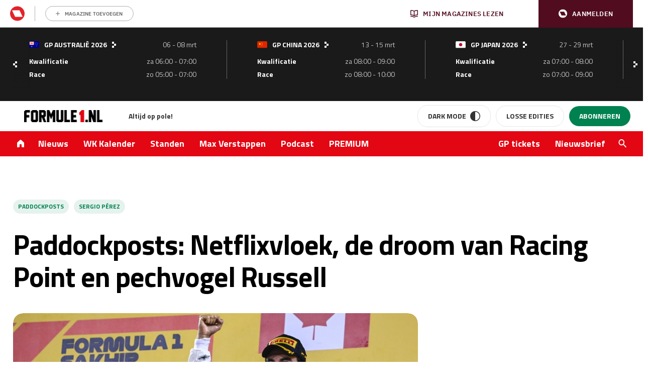

--- FILE ---
content_type: text/html; charset=UTF-8
request_url: https://www.formule1.nl/nieuws/paddockposts-netflixvloek-de-droom-van-racing-point-en-pechvogel-russell/
body_size: 224170
content:
<!doctype html>
<!--[if lt IE 9]><html class="no-js no-svg ie lt-ie9 lt-ie8 lt-ie7" lang="nl-NL"> <![endif]-->
<!--[if IE 9]><html class="no-js no-svg ie ie9 lt-ie9 lt-ie8" lang="nl-NL"> <![endif]-->
<!--[if gt IE 9]><!-->
<html class="no-js no-svg" lang="nl"> <!--<![endif]-->
    <head>
        <meta charset="UTF-8"/>
        <meta http-equiv="Content-Type" content="text/html; charset=UTF-8"/>
        <meta http-equiv="X-UA-Compatible" content="IE=edge">
        <meta name="viewport" content="width=device-width, initial-scale=1">
        <link rel="profile" href="http://gmpg.org/xfn/11">
        <link rel="apple-touch-icon" sizes="57x57" href="/app/themes/formule1/dist/static/apple-icon-57x57.74117f070ac5e24e9f30.png">
        <link rel="apple-touch-icon" sizes="60x60" href="/app/themes/formule1/dist/static/apple-icon-60x60.6c29cc96fa7199281ba4.png">
        <link rel="apple-touch-icon" sizes="72x72" href="/app/themes/formule1/dist/static/apple-icon-72x72.b81e718d29ed518c8f1d.png">
        <link rel="apple-touch-icon" sizes="76x76" href="/app/themes/formule1/dist/static/apple-icon-76x76.20498e065a25dec62f3b.png">
        <link rel="apple-touch-icon" sizes="114x114" href="/app/themes/formule1/dist/static/apple-icon-114x114.34a1938fbba27c255100.png">
        <link rel="apple-touch-icon" sizes="120x120" href="/app/themes/formule1/dist/static/apple-icon-120x120.8fca28482e62b07eb246.png">
        <link rel="apple-touch-icon" sizes="144x144" href="/app/themes/formule1/dist/static/apple-icon-144x144.0fbc0f84ea25a45fa5a8.png">
        <link rel="apple-touch-icon" sizes="152x152" href="/app/themes/formule1/dist/static/apple-icon-152x152.d3b82d4b94b99c5902a4.png">
        <link rel="apple-touch-icon" sizes="180x180" href="/app/themes/formule1/dist/static/apple-icon-180x180.077fd3b0102466b51f99.png">
        <link rel="icon" type="image/png" sizes="192x192" href="/app/themes/formule1/dist/static/android-icon-192x192.0599653be38342efdcec.png">
        <link rel="icon" type="image/png" sizes="32x32" href="/app/themes/formule1/dist/static/favicon-32x32.8f511ad75a7ce4ed0680.png">
        <link rel="icon" type="image/png" sizes="96x96" href="/app/themes/formule1/dist/static/favicon-96x96.f46d11b132aff0008f2a.png">
        <link rel="icon" type="image/png" sizes="16x16" href="/app/themes/formule1/dist/static/favicon-16x16.8a7a056ceeedce178614.png">
        <link rel="manifest" href="https://www.formule1.nl/app/themes/formule1/assets/images/favicons/manifest.json">
        <meta name="msapplication-TileImage" content="/app/themes/formule1/dist/static/ms-icon-144x144.0fbc0f84ea25a45fa5a8.png">
        <link rel="mask-icon" href="static/safari-pinned-tab.svg" color="#ffffff"/>
        <link rel="shortcut icon" href="/app/themes/formule1/dist/static/favicon.0ab5937d082676f46bd2.ico"/>
        <meta name="apple-mobile-web-app-title" content="Formule1.nl"/>
        <meta name="application-name" content="Formule1.nl"/>
        <meta name="msapplication-TileColor" content="#da532c"/>
        <meta name="theme-color" content="#ffffff"/>
        				<script type="text/javascript">
					var rmg_bc_pl_data = {"DAP_DATA":"{\"ARTICLE\":{\"dl_art_content_guid\":\"651518e0-b4ab-11ee-aa0c-0649d1f3e501\",\"dl_art_content_id\":\"30000241208\",\"dl_art_pluscontent\":false,\"dl_art_paywall\":false,\"dl_art_full_content_available\":true},\"CONTEXT\":{\"dl_ctx_timestamp_pageview\":1768944175,\"dl_ctx_sitecode\":\"Site-Formule1-RMN-NL\",\"dl_ctx_user\":\"ANONYMOUS\",\"dl_ctx_pw_dialog\":\"NONE\",\"dl_ctx_page_type\":\"article\",\"dl_ctx_page_category\":\"content\"}}","CIAM_ID":"","PROFILE_LOGGED_IN":0,"PROFILE_AUDIENCE":"ANONYMOUS","PROFILE_LEVEL":"","PLUSCONTENT":0,"FULL_CONTENT_AVAILABLE":1,"CIAM_CREATED":0,"EMAIL_REGISTRATION_CONFIRMED_ACCESSTOKEN":0,"GUEST_GUID":"","PAGE_TYPE":"detail","PAGE_SUB_TYPE":"default","PAGE_POST_FORMAT":"","PAGE_ACCESS_LEVEL":"low","bc_displays_disabled":false};
					(()=>{var _=function(_){var a="; ".concat(document.cookie).split("; ".concat(_,"="));if(2===a.length)return a.pop().split(";").shift()},a=function(_){return"DM"===_?"TRIAL":_},t=_("rmg_profile")||"",e=rmg_bc_pl_data.PAGE_ACCESS_LEVEL,r=_("rmg_sub")||"",l=JSON.parse(rmg_bc_pl_data.DAP_DATA);if(r&&(cookie_data=r.split("|"),l.SITEMULTIACCESS={licenseBrand:cookie_data[3]||"",membershipType:cookie_data[4]||"",subscriptionType:cookie_data[5]||""}),5==t.split("-").length){l.CONTEXT.dl_ctx_user="REGISTERED",rmg_bc_pl_data.CIAM_ID=t,rmg_bc_pl_data.PROFILE_LOGGED_IN=1;var E=_("rmg_abs");-1!==["DM","ABO","SINGLE"].indexOf(E)?(rmg_bc_pl_data.PROFILE_AUDIENCE=a(E),l.CONTEXT.dl_ctx_user=a(E)):(rmg_bc_pl_data.PROFILE_AUDIENCE="REGISTERED","high"===e&&(l.CONTEXT.dl_ctx_pw_dialog="TEASE-SUBSCRIPTION-TRIAL"));var c=function(_){try{var a=_.split(".")[1].replace(/-/g,"+").replace(/_/g,"/"),t=decodeURIComponent(atob(a).split("").map((function(_){return"%"+("00"+_.charCodeAt(0).toString(16)).slice(-2)})).join(""));return JSON.parse(t)}catch(_){return null}}(_("rmg_at"));rmg_bc_pl_data.CIAM_CREATED=c&&c.created?1e3*c.created:0,rmg_bc_pl_data.EMAIL_REGISTRATION_CONFIRMED_ACCESSTOKEN=c&&c.email_verified?1:0,rmg_bc_pl_data.PROFILE_LEVEL=c&&c.profile_level?c.profile_level:"none"}else rmg_bc_pl_data.PROFILE_AUDIENCE="ANONYMOUS",rmg_bc_pl_data.PROFILE_LEVEL="none",rmg_bc_pl_data.GUEST_GUID=_("rmg_guest")||"","medium"===e&&(l.CONTEXT.dl_ctx_pw_dialog="TEASE-REGISTER"),"high"===e&&(l.CONTEXT.dl_ctx_pw_dialog="TEASE-SUBSCRIPTION");rmg_bc_pl_data.DAP_DATA=JSON.stringify(l),window.addEventListener("rmg_paywall_check_article_access",(function(){var _=JSON.parse(rmg_bc_pl_data.DAP_DATA);_.ARTICLE.dl_art_full_content_available=!0,_.ARTICLE.dl_art_paywall=!1,_.CONTEXT.dl_ctx_pw_dialog="NONE",rmg_bc_pl_data.DAP_DATA=JSON.stringify(_),rmg_bc_pl_data.FULL_CONTENT_AVAILABLE=1}))})();
				</script>        <script>
            window.dataLayer = window.dataLayer || [];

            function gtag() {
                dataLayer.push(arguments);
            }
        </script>

          <!-- Google Tag Manager -->
<script data-cookieconsent="ignore">(function(w,d,s,l,i){w[l]=w[l]||[];w[l].push({'gtm.start':
new Date().getTime(),event:'gtm.js'});var f=d.getElementsByTagName(s)[0],
j=d.createElement(s),dl=l!='dataLayer'?'&l='+l:'';j.async=true;j.src=
'https://www.googletagmanager.com/gtm.js?id='+i+dl;f.parentNode.insertBefore(j,f);
})(window,document,'script','dataLayer','GTM-TWFP9V');</script>
<!-- End Google Tag Manager -->

<script data-cookieconsent="ignore">
	dataLayer = window.dataLayer = window.dataLayer || [];
	dataLayer.push( {"gwa_pageType":"article","gwa_pageTitle":"Paddockposts: Netflixvloek, de droom van Racing Point en pechvogel Russell","gwa_publicationDate":"2020-12-07","gwa_postID":241208,"gwa_author":"Patrick Wuite","gwa_category":"Nieuws","gwa_internalLinks":1,"event":"Analytics variabelen"} );
</script>

        <meta name='robots' content='index, follow, max-image-preview:large, max-snippet:-1, max-video-preview:-1' />
	<style>img:is([sizes="auto" i], [sizes^="auto," i]) { contain-intrinsic-size: 3000px 1500px }</style>
	
	<!-- This site is optimized with the Yoast SEO Premium plugin v26.3 (Yoast SEO v26.4) - https://yoast.com/wordpress/plugins/seo/ -->
	<title>Paddockposts: Netflixvloek, de droom van Racing Point en pechvogel Russell - Formule1.nl</title>
<link data-rocket-prefetch href="https://sgtm.formule1.nl" rel="dns-prefetch">
<link data-rocket-prefetch href="https://sdk.privacy-center.org" rel="dns-prefetch">
<link data-rocket-prefetch href="https://www.googletagmanager.com" rel="dns-prefetch">
<link data-rocket-prefetch href="https://w722.formule1.nl" rel="dns-prefetch">
<link data-rocket-prefetch href="https://api.mijnmagazines.be" rel="dns-prefetch">
<link data-rocket-prefetch href="https://platform.twitter.com" rel="dns-prefetch">
<link data-rocket-prefetch href="https://www.instagram.com" rel="dns-prefetch">
<link data-rocket-prefetch href="https://cdn.pushwoosh.com" rel="dns-prefetch">
<link data-rocket-prefetch href="https://pool-newskoolmedia.adhese.com" rel="dns-prefetch">
<link data-rocket-prefetch href="https://cdn.onesignal.com" rel="dns-prefetch">
	<meta name="description" content="Sergio Pérez wist voor het eerst in zijn lange Formule 1-carrière een race te winnen in een chaotische Grand Prix van Sakhir. Ook op de sociale media" />
	<link rel="canonical" href="https://www.formule1.nl/nieuws/paddockposts-netflixvloek-de-droom-van-racing-point-en-pechvogel-russell/" />
	<meta property="og:locale" content="nl_NL" />
	<meta property="og:type" content="article" />
	<meta property="og:title" content="Paddockposts: Netflixvloek, de droom van Racing Point en pechvogel Russell" />
	<meta property="og:description" content="Sergio Pérez wist voor het eerst in zijn lange Formule 1-carrière een race te winnen in een chaotische Grand Prix van Sakhir. Ook op de sociale media" />
	<meta property="og:url" content="https://www.formule1.nl/nieuws/paddockposts-netflixvloek-de-droom-van-racing-point-en-pechvogel-russell/" />
	<meta property="og:site_name" content="Formule1.nl" />
	<meta property="article:publisher" content="https://www.facebook.com/Formule1.nl" />
	<meta property="article:published_time" content="2020-12-07T10:28:15+00:00" />
	<meta property="og:image" content="https://www.formule1.nl/app/uploads/2020/12/1018374108-SUT-20201206-GP2016_200123_MS23800-scaled.jpg" />
	<meta property="og:image:width" content="2560" />
	<meta property="og:image:height" content="1707" />
	<meta property="og:image:type" content="image/jpeg" />
	<meta name="author" content="Patrick Wuite" />
	<meta name="twitter:card" content="summary_large_image" />
	<meta name="twitter:creator" content="@patrick_wuite" />
	<meta name="twitter:site" content="@Formule1" />
	<meta name="twitter:label1" content="Written by" />
	<meta name="twitter:data1" content="Patrick Wuite" />
	<meta name="twitter:label2" content="Est. reading time" />
	<meta name="twitter:data2" content="2 minuten" />
	<script type="application/ld+json" class="yoast-schema-graph">{"@context":"https://schema.org","@graph":[{"@type":"Article","@id":"https://www.formule1.nl/nieuws/paddockposts-netflixvloek-de-droom-van-racing-point-en-pechvogel-russell/#article","isPartOf":{"@id":"https://www.formule1.nl/nieuws/paddockposts-netflixvloek-de-droom-van-racing-point-en-pechvogel-russell/"},"author":{"name":"Patrick Wuite","@id":"https://www.formule1.nl/#/schema/person/665c4b237ad8d3711fd3ae8c0a809b65"},"headline":"Paddockposts: Netflixvloek, de droom van Racing Point en pechvogel Russell","datePublished":"2020-12-07T10:28:15+00:00","mainEntityOfPage":{"@id":"https://www.formule1.nl/nieuws/paddockposts-netflixvloek-de-droom-van-racing-point-en-pechvogel-russell/"},"wordCount":410,"publisher":{"@id":"https://www.formule1.nl/#organization"},"image":{"@id":"https://www.formule1.nl/nieuws/paddockposts-netflixvloek-de-droom-van-racing-point-en-pechvogel-russell/#primaryimage"},"thumbnailUrl":"https://www.formule1.nl/app/uploads/2020/12/1018374108-SUT-20201206-GP2016_200123_MS23800-scaled.jpg","keywords":["Paddockposts","Sergio Pérez"],"articleSection":["Nieuws"],"inLanguage":"nl-NL","copyrightYear":"2020","copyrightHolder":{"@id":"https://www.formule1.nl/#organization"}},{"@type":"WebPage","@id":"https://www.formule1.nl/nieuws/paddockposts-netflixvloek-de-droom-van-racing-point-en-pechvogel-russell/","url":"https://www.formule1.nl/nieuws/paddockposts-netflixvloek-de-droom-van-racing-point-en-pechvogel-russell/","name":"Paddockposts: Netflixvloek, de droom van Racing Point en pechvogel Russell - Formule1.nl","isPartOf":{"@id":"https://www.formule1.nl/#website"},"primaryImageOfPage":{"@id":"https://www.formule1.nl/nieuws/paddockposts-netflixvloek-de-droom-van-racing-point-en-pechvogel-russell/#primaryimage"},"image":{"@id":"https://www.formule1.nl/nieuws/paddockposts-netflixvloek-de-droom-van-racing-point-en-pechvogel-russell/#primaryimage"},"thumbnailUrl":"https://www.formule1.nl/app/uploads/2020/12/1018374108-SUT-20201206-GP2016_200123_MS23800-scaled.jpg","datePublished":"2020-12-07T10:28:15+00:00","description":"Sergio Pérez wist voor het eerst in zijn lange Formule 1-carrière een race te winnen in een chaotische Grand Prix van Sakhir. Ook op de sociale media","breadcrumb":{"@id":"https://www.formule1.nl/nieuws/paddockposts-netflixvloek-de-droom-van-racing-point-en-pechvogel-russell/#breadcrumb"},"inLanguage":"nl-NL","potentialAction":[{"@type":"ReadAction","target":["https://www.formule1.nl/nieuws/paddockposts-netflixvloek-de-droom-van-racing-point-en-pechvogel-russell/"]}]},{"@type":"ImageObject","inLanguage":"nl-NL","@id":"https://www.formule1.nl/nieuws/paddockposts-netflixvloek-de-droom-van-racing-point-en-pechvogel-russell/#primaryimage","url":"https://www.formule1.nl/app/uploads/2020/12/1018374108-SUT-20201206-GP2016_200123_MS23800-scaled.jpg","contentUrl":"https://www.formule1.nl/app/uploads/2020/12/1018374108-SUT-20201206-GP2016_200123_MS23800-scaled.jpg","width":2560,"height":1707,"caption":"BAHRAIN INTERNATIONAL CIRCUIT, BAHRAIN - DECEMBER 06: Andy Stevenson, Sporting Director, Racing Point, Lance Stroll, Racing Point, 3rd position, and Sergio Perez, Racing Point, 1st position, on the podium during the Sakhir GP at Bahrain International Circuit on Sunday December 06, 2020 in Sakhir, Bahrain. (Photo by Mark Sutton / Sutton Images)"},{"@type":"BreadcrumbList","@id":"https://www.formule1.nl/nieuws/paddockposts-netflixvloek-de-droom-van-racing-point-en-pechvogel-russell/#breadcrumb","itemListElement":[{"@type":"ListItem","position":1,"name":"Home","item":"https://www.formule1.nl/"},{"@type":"ListItem","position":2,"name":"Paddockposts: Netflixvloek, de droom van Racing Point en pechvogel Russell"}]},{"@type":"Organization","@id":"https://www.formule1.nl/#organization","name":"Formule1.nl","alternateName":"FORMULE 1 Magazine","url":"https://www.formule1.nl/","logo":{"@type":"ImageObject","inLanguage":"nl-NL","@id":"https://www.formule1.nl/#/schema/logo/image/","url":"https://www.formule1.nl/app/uploads/2024/10/Ontwerp-zonder-titel-3.png","contentUrl":"https://www.formule1.nl/app/uploads/2024/10/Ontwerp-zonder-titel-3.png","width":696,"height":696,"caption":"Formule1.nl"},"image":{"@id":"https://www.formule1.nl/#/schema/logo/image/"},"sameAs":["https://www.facebook.com/Formule1.nl","https://x.com/Formule1","https://www.instagram.com/formule1.nl/","https://www.linkedin.com/company/formule-1-magazine/"]},{"@type":"Person","@id":"https://www.formule1.nl/#/schema/person/665c4b237ad8d3711fd3ae8c0a809b65","name":"Patrick Wuite","sameAs":["patrick_wuite","https://x.com/patrick_wuite"],"url":"https://www.formule1.nl/auteur/patrick/"},{"@type":"WebSite","@id":"https://www.formule1.nl/#website","url":"https://www.formule1.nl/","name":"Formule1.nl","description":"Al 30 jaar op pole!","publisher":{"@id":"https://www.formule1.nl/#organization"},"alternateName":"FORMULE 1 Magazine","potentialAction":[{"@type":"SearchAction","target":{"@type":"EntryPoint","urlTemplate":"https://www.formule1.nl/?s={search_term_string}"},"query-input":{"@type":"PropertyValueSpecification","valueRequired":true,"valueName":"search_term_string"}}],"inLanguage":"nl-NL","copyrightHolder":{"@id":"https://www.formule1.nl/#organization"},"copyrightYear":[2026,2025,2024,2023,2022,2021,2020,2019,2018,2017,2016,2015,2014,2013,2012,2011,2010,2009,2008,2007,2006,2005]}]}</script>
	<!-- / Yoast SEO Premium plugin. -->


<link rel='dns-prefetch' href='//www.formule1.nl' />
<link rel='dns-prefetch' href='//cdn.pushwoosh.com' />
<link rel='dns-prefetch' href='//pool-newskoolmedia.adhese.com' />
<link rel='preconnect' href='//myprivacy.roularta.net' />
<link rel='preconnect' href='//api.mijnmagazines.be' />

<!-- Start Cookie consent production -->
<script>
window.didomiConfig = {"cookies":{"group":{"enabled":true,"customDomain":"myprivacy.roularta.net"},"storageSources":{"cookies":false,"localStorage":true}},"sync":{"enabled":true,"delayNotice":true},"user":{"organizationUserIdAuthSid":"siteformu-rNgkk9Yk","organizationUserIdAuthAlgorithm":"hash-sha256"}};
function consentGetCookie(name) {
    const value = `; ${document.cookie}`;
    const parts = value.split(`; ${name}=`);
    if (parts.length === 2) {
        return parts.pop().split(';').shift();
    }
}

let user_id = consentGetCookie('rmg_profile');
if (undefined === user_id || 'notLoggedIn' === user_id || 'error' === user_id) {
    user_id = consentGetCookie('rmg_guest') ?? null;
}

if (user_id) {
    async function consentHash(str) {
        const buf = await crypto.subtle.digest("SHA-256", new TextEncoder("utf-8").encode(str));
        return Array.prototype.map.call(new Uint8Array(buf), x => (('00' + x.toString(16)).slice(-2))).join('');
    }

    consentHash(user_id + "sfJeVxysMiHdp3rIulcmznFYNRa8cG9b").then((digest) => {
        window.didomiConfig.user.organizationUserId = user_id;
        window.didomiConfig.user.organizationUserIdAuthDigest = digest;
    });
}
window.didomiEventListeners = window.didomiEventListeners || [];
window.gdprAppliesGlobally = true;
(function(){function a(e){if(!window.frames[e]){if(document.body&&document.body.firstChild){var t=document.body;var n=document.createElement("iframe");n.style.display="none";n.name=e;n.title=e;t.insertBefore(n,t.firstChild)}else{setTimeout(function(){a(e)},5)}}}function e(n,r,o,c,s){function e(e,t,n,a){if(typeof n!=="function"){return}if(!window[r]){window[r]=[]}var i=false;if(s){i=s(e,t,n)}if(!i){window[r].push({command:e,parameter:t,callback:n,version:a})}}e.stub=true;function t(a){if(!window[n]||window[n].stub!==true){return}if(!a.data){return}var i=typeof a.data==="string";var e;try{e=i?JSON.parse(a.data):a.data}catch(t){return}if(e[o]){var r=e[o];window[n](r.command,r.parameter,function(e,t){var n={};n[c]={returnValue:e,success:t,callId:r.callId};a.source.postMessage(i?JSON.stringify(n):n,"*")},r.version)}}if(typeof window[n]!=="function"){window[n]=e;if(window.addEventListener){window.addEventListener("message",t,false)}else{window.attachEvent("onmessage",t)}}}e("__tcfapi","__tcfapiBuffer","__tcfapiCall","__tcfapiReturn");a("__tcfapiLocator");(function(e){  var t=document.createElement("script");t.id="spcloader";t.type="text/javascript";t.async=true;t.src="https://sdk.privacy-center.org/"+e+"/loader.js?target="+document.location.hostname;t.charset="utf-8";var n=document.getElementsByTagName("script")[0];n.parentNode.insertBefore(t,n)})("0c7f196f-0b85-4850-bfd5-f5512ebf3f5d")})();
window.addEventListener("hashchange", function(e){if (e.newURL) {checkCookieHash();}}, false);
window.didomiOnReady = window.didomiOnReady || [];
window.didomiOnReady.push(checkCookieHash);
function checkCookieHash() {var hash = window.location.hash.substring(1);if ("cookies" == hash) {Didomi.preferences.show(); history.pushState(null, null, "#");}}
</script>
<style>
.didomi_warning {border: 1px solid #ccc; padding: 1rem; background: #fff;}
</style>
<!-- End Cookie consent production -->
<!-- Start blueconic production --><link rel="preconnect" href="https://W722.formule1.nl/" crossorigin><script type="text/javascript">    (function () {        var bcScript = document.createElement('script');        bcScript.async = true;        bcScript.src = 'https://W722.formule1.nl/script.js';        (document.getElementsByTagName('head')[0] || document.getElementsByTagName('body')[0]).appendChild(bcScript);    })();</script><!-- End blueconic production --><link rel='stylesheet' id='wp-block-library-css' href='https://www.formule1.nl/wp/wp-includes/css/dist/block-library/style.min.css?ver=6.8.3' type='text/css' media='all' />
<style id='classic-theme-styles-inline-css' type='text/css'>
/*! This file is auto-generated */
.wp-block-button__link{color:#fff;background-color:#32373c;border-radius:9999px;box-shadow:none;text-decoration:none;padding:calc(.667em + 2px) calc(1.333em + 2px);font-size:1.125em}.wp-block-file__button{background:#32373c;color:#fff;text-decoration:none}
</style>
<style id='create-block-viaplay-embed-style-inline-css' type='text/css'>


</style>
<style id='global-styles-inline-css' type='text/css'>
:root{--wp--preset--aspect-ratio--square: 1;--wp--preset--aspect-ratio--4-3: 4/3;--wp--preset--aspect-ratio--3-4: 3/4;--wp--preset--aspect-ratio--3-2: 3/2;--wp--preset--aspect-ratio--2-3: 2/3;--wp--preset--aspect-ratio--16-9: 16/9;--wp--preset--aspect-ratio--9-16: 9/16;--wp--preset--color--black: #000000;--wp--preset--color--cyan-bluish-gray: #abb8c3;--wp--preset--color--white: #ffffff;--wp--preset--color--pale-pink: #f78da7;--wp--preset--color--vivid-red: #cf2e2e;--wp--preset--color--luminous-vivid-orange: #ff6900;--wp--preset--color--luminous-vivid-amber: #fcb900;--wp--preset--color--light-green-cyan: #7bdcb5;--wp--preset--color--vivid-green-cyan: #00d084;--wp--preset--color--pale-cyan-blue: #8ed1fc;--wp--preset--color--vivid-cyan-blue: #0693e3;--wp--preset--color--vivid-purple: #9b51e0;--wp--preset--gradient--vivid-cyan-blue-to-vivid-purple: linear-gradient(135deg,rgba(6,147,227,1) 0%,rgb(155,81,224) 100%);--wp--preset--gradient--light-green-cyan-to-vivid-green-cyan: linear-gradient(135deg,rgb(122,220,180) 0%,rgb(0,208,130) 100%);--wp--preset--gradient--luminous-vivid-amber-to-luminous-vivid-orange: linear-gradient(135deg,rgba(252,185,0,1) 0%,rgba(255,105,0,1) 100%);--wp--preset--gradient--luminous-vivid-orange-to-vivid-red: linear-gradient(135deg,rgba(255,105,0,1) 0%,rgb(207,46,46) 100%);--wp--preset--gradient--very-light-gray-to-cyan-bluish-gray: linear-gradient(135deg,rgb(238,238,238) 0%,rgb(169,184,195) 100%);--wp--preset--gradient--cool-to-warm-spectrum: linear-gradient(135deg,rgb(74,234,220) 0%,rgb(151,120,209) 20%,rgb(207,42,186) 40%,rgb(238,44,130) 60%,rgb(251,105,98) 80%,rgb(254,248,76) 100%);--wp--preset--gradient--blush-light-purple: linear-gradient(135deg,rgb(255,206,236) 0%,rgb(152,150,240) 100%);--wp--preset--gradient--blush-bordeaux: linear-gradient(135deg,rgb(254,205,165) 0%,rgb(254,45,45) 50%,rgb(107,0,62) 100%);--wp--preset--gradient--luminous-dusk: linear-gradient(135deg,rgb(255,203,112) 0%,rgb(199,81,192) 50%,rgb(65,88,208) 100%);--wp--preset--gradient--pale-ocean: linear-gradient(135deg,rgb(255,245,203) 0%,rgb(182,227,212) 50%,rgb(51,167,181) 100%);--wp--preset--gradient--electric-grass: linear-gradient(135deg,rgb(202,248,128) 0%,rgb(113,206,126) 100%);--wp--preset--gradient--midnight: linear-gradient(135deg,rgb(2,3,129) 0%,rgb(40,116,252) 100%);--wp--preset--font-size--small: 13px;--wp--preset--font-size--medium: 20px;--wp--preset--font-size--large: 36px;--wp--preset--font-size--x-large: 42px;--wp--preset--spacing--20: 0.44rem;--wp--preset--spacing--30: 0.67rem;--wp--preset--spacing--40: 1rem;--wp--preset--spacing--50: 1.5rem;--wp--preset--spacing--60: 2.25rem;--wp--preset--spacing--70: 3.38rem;--wp--preset--spacing--80: 5.06rem;--wp--preset--shadow--natural: 6px 6px 9px rgba(0, 0, 0, 0.2);--wp--preset--shadow--deep: 12px 12px 50px rgba(0, 0, 0, 0.4);--wp--preset--shadow--sharp: 6px 6px 0px rgba(0, 0, 0, 0.2);--wp--preset--shadow--outlined: 6px 6px 0px -3px rgba(255, 255, 255, 1), 6px 6px rgba(0, 0, 0, 1);--wp--preset--shadow--crisp: 6px 6px 0px rgba(0, 0, 0, 1);}:where(.is-layout-flex){gap: 0.5em;}:where(.is-layout-grid){gap: 0.5em;}body .is-layout-flex{display: flex;}.is-layout-flex{flex-wrap: wrap;align-items: center;}.is-layout-flex > :is(*, div){margin: 0;}body .is-layout-grid{display: grid;}.is-layout-grid > :is(*, div){margin: 0;}:where(.wp-block-columns.is-layout-flex){gap: 2em;}:where(.wp-block-columns.is-layout-grid){gap: 2em;}:where(.wp-block-post-template.is-layout-flex){gap: 1.25em;}:where(.wp-block-post-template.is-layout-grid){gap: 1.25em;}.has-black-color{color: var(--wp--preset--color--black) !important;}.has-cyan-bluish-gray-color{color: var(--wp--preset--color--cyan-bluish-gray) !important;}.has-white-color{color: var(--wp--preset--color--white) !important;}.has-pale-pink-color{color: var(--wp--preset--color--pale-pink) !important;}.has-vivid-red-color{color: var(--wp--preset--color--vivid-red) !important;}.has-luminous-vivid-orange-color{color: var(--wp--preset--color--luminous-vivid-orange) !important;}.has-luminous-vivid-amber-color{color: var(--wp--preset--color--luminous-vivid-amber) !important;}.has-light-green-cyan-color{color: var(--wp--preset--color--light-green-cyan) !important;}.has-vivid-green-cyan-color{color: var(--wp--preset--color--vivid-green-cyan) !important;}.has-pale-cyan-blue-color{color: var(--wp--preset--color--pale-cyan-blue) !important;}.has-vivid-cyan-blue-color{color: var(--wp--preset--color--vivid-cyan-blue) !important;}.has-vivid-purple-color{color: var(--wp--preset--color--vivid-purple) !important;}.has-black-background-color{background-color: var(--wp--preset--color--black) !important;}.has-cyan-bluish-gray-background-color{background-color: var(--wp--preset--color--cyan-bluish-gray) !important;}.has-white-background-color{background-color: var(--wp--preset--color--white) !important;}.has-pale-pink-background-color{background-color: var(--wp--preset--color--pale-pink) !important;}.has-vivid-red-background-color{background-color: var(--wp--preset--color--vivid-red) !important;}.has-luminous-vivid-orange-background-color{background-color: var(--wp--preset--color--luminous-vivid-orange) !important;}.has-luminous-vivid-amber-background-color{background-color: var(--wp--preset--color--luminous-vivid-amber) !important;}.has-light-green-cyan-background-color{background-color: var(--wp--preset--color--light-green-cyan) !important;}.has-vivid-green-cyan-background-color{background-color: var(--wp--preset--color--vivid-green-cyan) !important;}.has-pale-cyan-blue-background-color{background-color: var(--wp--preset--color--pale-cyan-blue) !important;}.has-vivid-cyan-blue-background-color{background-color: var(--wp--preset--color--vivid-cyan-blue) !important;}.has-vivid-purple-background-color{background-color: var(--wp--preset--color--vivid-purple) !important;}.has-black-border-color{border-color: var(--wp--preset--color--black) !important;}.has-cyan-bluish-gray-border-color{border-color: var(--wp--preset--color--cyan-bluish-gray) !important;}.has-white-border-color{border-color: var(--wp--preset--color--white) !important;}.has-pale-pink-border-color{border-color: var(--wp--preset--color--pale-pink) !important;}.has-vivid-red-border-color{border-color: var(--wp--preset--color--vivid-red) !important;}.has-luminous-vivid-orange-border-color{border-color: var(--wp--preset--color--luminous-vivid-orange) !important;}.has-luminous-vivid-amber-border-color{border-color: var(--wp--preset--color--luminous-vivid-amber) !important;}.has-light-green-cyan-border-color{border-color: var(--wp--preset--color--light-green-cyan) !important;}.has-vivid-green-cyan-border-color{border-color: var(--wp--preset--color--vivid-green-cyan) !important;}.has-pale-cyan-blue-border-color{border-color: var(--wp--preset--color--pale-cyan-blue) !important;}.has-vivid-cyan-blue-border-color{border-color: var(--wp--preset--color--vivid-cyan-blue) !important;}.has-vivid-purple-border-color{border-color: var(--wp--preset--color--vivid-purple) !important;}.has-vivid-cyan-blue-to-vivid-purple-gradient-background{background: var(--wp--preset--gradient--vivid-cyan-blue-to-vivid-purple) !important;}.has-light-green-cyan-to-vivid-green-cyan-gradient-background{background: var(--wp--preset--gradient--light-green-cyan-to-vivid-green-cyan) !important;}.has-luminous-vivid-amber-to-luminous-vivid-orange-gradient-background{background: var(--wp--preset--gradient--luminous-vivid-amber-to-luminous-vivid-orange) !important;}.has-luminous-vivid-orange-to-vivid-red-gradient-background{background: var(--wp--preset--gradient--luminous-vivid-orange-to-vivid-red) !important;}.has-very-light-gray-to-cyan-bluish-gray-gradient-background{background: var(--wp--preset--gradient--very-light-gray-to-cyan-bluish-gray) !important;}.has-cool-to-warm-spectrum-gradient-background{background: var(--wp--preset--gradient--cool-to-warm-spectrum) !important;}.has-blush-light-purple-gradient-background{background: var(--wp--preset--gradient--blush-light-purple) !important;}.has-blush-bordeaux-gradient-background{background: var(--wp--preset--gradient--blush-bordeaux) !important;}.has-luminous-dusk-gradient-background{background: var(--wp--preset--gradient--luminous-dusk) !important;}.has-pale-ocean-gradient-background{background: var(--wp--preset--gradient--pale-ocean) !important;}.has-electric-grass-gradient-background{background: var(--wp--preset--gradient--electric-grass) !important;}.has-midnight-gradient-background{background: var(--wp--preset--gradient--midnight) !important;}.has-small-font-size{font-size: var(--wp--preset--font-size--small) !important;}.has-medium-font-size{font-size: var(--wp--preset--font-size--medium) !important;}.has-large-font-size{font-size: var(--wp--preset--font-size--large) !important;}.has-x-large-font-size{font-size: var(--wp--preset--font-size--x-large) !important;}
:where(.wp-block-post-template.is-layout-flex){gap: 1.25em;}:where(.wp-block-post-template.is-layout-grid){gap: 1.25em;}
:where(.wp-block-columns.is-layout-flex){gap: 2em;}:where(.wp-block-columns.is-layout-grid){gap: 2em;}
:root :where(.wp-block-pullquote){font-size: 1.5em;line-height: 1.6;}
</style>
<link rel='stylesheet' id='rmn-gambling-popup-style-css' href='https://www.formule1.nl/app/plugins/rmn-gambling/src/css/rmn-gambling-popup.css?ver=6.8.3' type='text/css' media='all' />
<link rel='stylesheet' id='nsm-formule1-theme-css' href='https://www.formule1.nl/app/themes/formule1/dist/theme.9d9612f2c29906e836d0.css' type='text/css' media='all' />
<link rel='stylesheet' id='elementor-frontend-css' href='https://www.formule1.nl/app/plugins/elementor/assets/css/frontend.min.css?ver=3.33.2' type='text/css' media='all' />
<style id='elementor-frontend-inline-css' type='text/css'>
.elementor-kit-255266{--e-global-color-primary:#6EC1E4;--e-global-color-secondary:#54595F;--e-global-color-text:#7A7A7A;--e-global-color-accent:#61CE70;--e-global-typography-primary-font-family:"Roboto";--e-global-typography-primary-font-weight:600;--e-global-typography-secondary-font-family:"Roboto Slab";--e-global-typography-secondary-font-weight:400;--e-global-typography-text-font-family:"Roboto";--e-global-typography-text-font-weight:400;--e-global-typography-accent-font-family:"Roboto";--e-global-typography-accent-font-weight:500;}.elementor-kit-255266 e-page-transition{background-color:#FFBC7D;}.elementor-section.elementor-section-boxed > .elementor-container{max-width:1140px;}.e-con{--container-max-width:1140px;}.elementor-widget:not(:last-child){margin-block-end:20px;}.elementor-element{--widgets-spacing:20px 20px;--widgets-spacing-row:20px;--widgets-spacing-column:20px;}{}h1.entry-title{display:var(--page-title-display);}@media(max-width:1024px){.elementor-section.elementor-section-boxed > .elementor-container{max-width:1024px;}.e-con{--container-max-width:1024px;}}@media(max-width:767px){.elementor-section.elementor-section-boxed > .elementor-container{max-width:767px;}.e-con{--container-max-width:767px;}}
</style>
<script type="text/javascript" src="https://www.formule1.nl/app/plugins/viaplay-embed/build/viaplay-embed.js?ver=412c1f80ec7f037f67aa" id="create-block-viaplay-embed-script-js"></script>
<script type="text/javascript" id="rmgWpAccount-js-before">
/* <![CDATA[ */
var rmgFrontLoggedIn = false; addEventListener("rmg_front_logged_in_event", function(){
        rmgFrontLoggedIn = true;
        });
/* ]]> */
</script>
<script type="text/javascript" src="https://www.formule1.nl/app/plugins/rmg-wp-account/dist/rmg-auth.cfdc269695785dc9407b.js" id="rmgWpAccount-js"></script>
<script type="text/javascript" id="rmgWpAccount-js-after">
/* <![CDATA[ */
var rmgAuth = window.rmgAuth; rmgAuth.start({"backend_url":"https:\/\/www.formule1.nl\/wp-json\/rmg-sso\/v1\/state","language":"nl","site_code":""}); 
/* ]]> */
</script>
<script type="text/javascript" src="https://www.formule1.nl/wp/wp-includes/js/jquery/jquery.min.js?ver=3.7.1" id="jquery-core-js"></script>
<script type="text/javascript" src="https://www.formule1.nl/wp/wp-includes/js/jquery/jquery-migrate.min.js?ver=3.4.1" id="jquery-migrate-js"></script>
<script type="text/javascript" src="https://www.formule1.nl/app/plugins/viaplay-embed//scripts/viaplay-embed.js?ver=6.8.3" id="viaplay-embed-js-js"></script>
<script type="text/javascript" id="rmg-paywall-js-before">
/* <![CDATA[ */
window.rmgPaywallRest = {"homeUrl":"https:\/\/www.formule1.nl","restNonce":"b7b70ac3bc"};
/* ]]> */
</script>
<script type="text/javascript" src="https://www.formule1.nl/app/plugins/rmg-paywall/assets/js/rmg-paywall.js?ver=6.8.3" id="rmg-paywall-js"></script>
<link rel="https://api.w.org/" href="https://www.formule1.nl/wp-json/" /><link rel="alternate" title="JSON" type="application/json" href="https://www.formule1.nl/wp-json/wp/v2/posts/241208" />
<link rel='shortlink' href='https://www.formule1.nl/?p=241208' />
<link rel="alternate" title="oEmbed (JSON)" type="application/json+oembed" href="https://www.formule1.nl/wp-json/oembed/1.0/embed?url=https%3A%2F%2Fwww.formule1.nl%2Fnieuws%2Fpaddockposts-netflixvloek-de-droom-van-racing-point-en-pechvogel-russell%2F" />
<link rel="alternate" title="oEmbed (XML)" type="text/xml+oembed" href="https://www.formule1.nl/wp-json/oembed/1.0/embed?url=https%3A%2F%2Fwww.formule1.nl%2Fnieuws%2Fpaddockposts-netflixvloek-de-droom-van-racing-point-en-pechvogel-russell%2F&#038;format=xml" />
<meta property="og:author" content="Patrick Wuite" />
<meta property="article:section" content="nieuws" />
<meta name="generator" content="Elementor 3.33.2; features: e_font_icon_svg, additional_custom_breakpoints; settings: css_print_method-internal, google_font-disabled, font_display-auto">
<style>
	.rmn-gambling sub{
		font-size:11px;
	}
</style>
<style>
	.ad iframe{
		margin-top:0px;
		margin-bottom: 0px;
	}
</style>
      <meta name="onesignal" content="wordpress-plugin"/>
            <script data-vendor='c:onesignal-2jJAxi2G' type='didomi/javascript'>

      window.OneSignalDeferred = window.OneSignalDeferred || [];

      OneSignalDeferred.push(function(OneSignal) {
        var oneSignal_options = {};
        window._oneSignalInitOptions = oneSignal_options;

        oneSignal_options['serviceWorkerParam'] = { scope: '/app/plugins/onesignal-free-web-push-notifications/sdk_files/push/onesignal/' };
oneSignal_options['serviceWorkerPath'] = 'OneSignalSDKWorker.js';

        OneSignal.Notifications.setDefaultUrl("https://www.formule1.nl/wp");

        oneSignal_options['wordpress'] = true;
oneSignal_options['appId'] = '8b5eb194-63bd-4600-ae56-ead7ef047b60';
oneSignal_options['allowLocalhostAsSecureOrigin'] = true;
oneSignal_options['welcomeNotification'] = { };
oneSignal_options['welcomeNotification']['title'] = "";
oneSignal_options['welcomeNotification']['message'] = "Bedankt voor het aanmelden!";
oneSignal_options['path'] = "https://www.formule1.nl/app/plugins/onesignal-free-web-push-notifications/sdk_files/";
oneSignal_options['safari_web_id'] = "web.onesignal.auto.0dd8fdab-49d8-437b-ac06-36c9d15991be";
oneSignal_options['promptOptions'] = { };
oneSignal_options['promptOptions']['actionMessage'] = "Niets missen van F1? Ontvang onze updates!";
oneSignal_options['promptOptions']['acceptButtonText'] = "JA";
oneSignal_options['promptOptions']['cancelButtonText'] = "NEE, BEDANKT";
oneSignal_options['notifyButton'] = { };
oneSignal_options['notifyButton']['enable'] = true;
oneSignal_options['notifyButton']['position'] = 'bottom-right';
oneSignal_options['notifyButton']['theme'] = 'default';
oneSignal_options['notifyButton']['size'] = 'medium';
oneSignal_options['notifyButton']['showCredit'] = true;
oneSignal_options['notifyButton']['text'] = {};
oneSignal_options['notifyButton']['text']['tip.state.unsubscribed'] = 'Niets missen van F1? Ontvang onze updates!';
oneSignal_options['notifyButton']['text']['tip.state.subscribed'] = 'Je bent nu ingeschreven!';
oneSignal_options['notifyButton']['text']['tip.state.blocked'] = 'Notificaties zijn geblokkeerd';
oneSignal_options['notifyButton']['text']['message.action.subscribed'] = 'Bedankt voor het aanmelden!';
oneSignal_options['notifyButton']['text']['message.action.resubscribed'] = 'Je bent nu ingeschreven!';
oneSignal_options['notifyButton']['text']['message.action.unsubscribed'] = 'Je ontvangt geen notificaties meer.';
oneSignal_options['notifyButton']['text']['dialog.main.title'] = 'Beheer notificaties';
oneSignal_options['notifyButton']['text']['dialog.main.button.subscribe'] = 'Ja, graag!';
oneSignal_options['notifyButton']['text']['dialog.main.button.unsubscribe'] = 'Nee, bedankt';
oneSignal_options['notifyButton']['text']['dialog.blocked.title'] = 'Deblokkeer notificaties';
              OneSignal.init(window._oneSignalInitOptions);
              OneSignal.Slidedown.promptPush()      });

      function documentInitOneSignal() {
        var oneSignal_elements = document.getElementsByClassName("OneSignal-prompt");

        var oneSignalLinkClickHandler = function(event) { OneSignal.Notifications.requestPermission(); event.preventDefault(); };        for(var i = 0; i < oneSignal_elements.length; i++)
          oneSignal_elements[i].addEventListener('click', oneSignalLinkClickHandler, false);
      }

      if (document.readyState === 'complete') {
           documentInitOneSignal();
      }
      else {
           window.addEventListener("load", function(event){
               documentInitOneSignal();
          });
      }
    </script>
			<style>
				.e-con.e-parent:nth-of-type(n+4):not(.e-lazyloaded):not(.e-no-lazyload),
				.e-con.e-parent:nth-of-type(n+4):not(.e-lazyloaded):not(.e-no-lazyload) * {
					background-image: none !important;
				}
				@media screen and (max-height: 1024px) {
					.e-con.e-parent:nth-of-type(n+3):not(.e-lazyloaded):not(.e-no-lazyload),
					.e-con.e-parent:nth-of-type(n+3):not(.e-lazyloaded):not(.e-no-lazyload) * {
						background-image: none !important;
					}
				}
				@media screen and (max-height: 640px) {
					.e-con.e-parent:nth-of-type(n+2):not(.e-lazyloaded):not(.e-no-lazyload),
					.e-con.e-parent:nth-of-type(n+2):not(.e-lazyloaded):not(.e-no-lazyload) * {
						background-image: none !important;
					}
				}
			</style>
			<link rel="icon" href="https://www.formule1.nl/app/uploads/2023/03/cropped-logo-FORMULE-1-Magazine-1-32x32.jpg" sizes="32x32" />
<link rel="icon" href="https://www.formule1.nl/app/uploads/2023/03/cropped-logo-FORMULE-1-Magazine-1-192x192.jpg" sizes="192x192" />
<link rel="apple-touch-icon" href="https://www.formule1.nl/app/uploads/2023/03/cropped-logo-FORMULE-1-Magazine-1-180x180.jpg" />
<meta name="msapplication-TileImage" content="https://www.formule1.nl/app/uploads/2023/03/cropped-logo-FORMULE-1-Magazine-1-270x270.jpg" />
<noscript><style id="rocket-lazyload-nojs-css">.rll-youtube-player, [data-lazy-src]{display:none !important;}</style></noscript>

        <!-- Server-Side Google Tag Manager -->
        <script>(function(w,d,s,l,i){w[l]=w[l]||[];w[l].push({'gtm.start':
        new Date().getTime(),event:'gtm.js'});var f=d.getElementsByTagName(s)[0],
        j=d.createElement(s),dl=l!='dataLayer'?'&l='+l:'';j.async=true;j.src=
        'https://sgtm.formule1.nl/gtm.js?id='+i+dl;f.parentNode.insertBefore(j,f);
        })(window,document,'script','dataLayer','GTM-5DLBQ6J');</script>
        <!-- End Server-Side Google Tag Manager -->

        <meta
		property="article:section"
		content="nieuws" />
<meta
		property="article:id"
		content="30000241208" />
<meta
		property="article:author"
		content="Patrick Wuite" />
<meta
		property="article:tag:person"
		content="Patrick Wuite" />
<meta
		property="article:tag"
		content="Paddockposts" />
<meta
		property="article:tag"
		content="Sergio Pérez" />
<meta
		property="article:contentguid"
		content="651518e0-b4ab-11ee-aa0c-0649d1f3e501" />
<meta
		property="article:access_level"
		content="low" />
<meta
		property="site_code"
		content="Site-Formule1-RMN-NL" />
<meta property="premium" content="0" />    <style id="rocket-lazyrender-inline-css">[data-wpr-lazyrender] {content-visibility: auto;}</style><meta name="generator" content="WP Rocket 3.20.1.2" data-wpr-features="wpr_lazyload_images wpr_preconnect_external_domains wpr_automatic_lazy_rendering wpr_preload_links wpr_desktop" /></head>

    <body class="wp-singular post-template-default single single-post postid-241208 single-format-standard wp-theme-formule1 elementor-default">

        <!-- Server-Side Google Tag Manager (noscript) -->
        <noscript><iframe src="https://sgtm.formule1.nl/ns.html?id=GTM-5DLBQ6J"
        height="0" width="0" style="display:none;visibility:hidden"></iframe></noscript>
        <!-- End Server-Side Google Tag Manager (noscript) -->

        <!-- Google Tag Manager (noscript) -->
        <noscript><iframe src="https://www.googletagmanager.com/ns.html?id=GTM-TWFP9V"
        height=0" width=0" style="display:none;visibility:hidden"></iframe></noscript>
        <!-- End Google Tag Manager (noscript) -->
        <div  id="rmg-mma-navigation"></div>

                                    <div  class="results-banner-bar js-toggle-results-banner">
    <p class="results-banner-bar__text results-banner-bar__text--show">Actuele Grands Prix</p>
    <p class="results-banner-bar__text results-banner-bar__text--close">Sluiten</p>
    <svg viewBox="0 0 12 9" xmlns="http://www.w3.org/2000/svg">
<rect x="11.459" y="0.458618" width="4" height="3.6391" transform="rotate(90 11.459 0.458618)"/>
<rect x="4.18164" y="0.458618" width="4" height="3.6391" transform="rotate(90 4.18164 0.458618)"/>
<rect x="7.82031" y="4.45862" width="4" height="3.6391" transform="rotate(90 7.82031 4.45862)"/>
</svg></div>
<div  class="results-banner" id="bc-home-button">
    <div  class="container results-banner__container">
        <div  class="results-banner__inner-wrap">
            <div class="results-banner__slider splide" id="results-banner-slider">
                <div class="splide__track">
                    <div class="splide__list">
                                                                                                            <div class="splide__slide  active-slide "
                                 slide-number="1">
                                <div class="results-banner__columns ">
                                                                            <ul class="results-banner__col">
                                            <li class="results-banner__col-item">
                                                <a class="results-banner__country"
                                                   href="https://www.formule1.nl/evenement/gp-australie/">
                                                    <img class="results-banner__country__flag"
                                                         src="data:image/svg+xml,%3Csvg%20xmlns='http://www.w3.org/2000/svg'%20viewBox='0%200%200%200'%3E%3C/svg%3E"
                                                         alt="Australië" data-lazy-src="/app/themes/formule1/dist/static/AU.aec1827e8f7dd2f00e12.svg"/><noscript><img class="results-banner__country__flag"
                                                         src="/app/themes/formule1/dist/static/AU.aec1827e8f7dd2f00e12.svg"
                                                         alt="Australië"/></noscript>
                                                    <p class="results-banner__country__name">GP Australië 2026</p>
                                                    <svg viewbox="0 0 8 12" xmlns="http://www.w3.org/2000/svg"><path d="M4 8v4H0V8h4zm4-4v4H4V4h4zM4 0v4H0V0h4z" fill-rule="nonzero"/></svg>                                                </a>
                                                                                                                                                                                                    <p class="results-banner__data">06
                                                    - 08 mrt </p>
                                            </li>
                                                                                                                                                <li class="results-banner__col-item">
                                                        <p class="results-banner__name">Kwalificatie</p>
                                                        <p class="results-banner__data">za 06:00
                                                            - 07:00</p>
                                                    </li>
                                                                                                                                                    <li class="results-banner__col-item">
                                                        <p class="results-banner__name">Race</p>
                                                        <p class="results-banner__data">zo 05:00
                                                            - 07:00</p>
                                                    </li>
                                                                                                                                    </ul>
                                                                            <ul class="results-banner__col">
                                            <li class="results-banner__col-item">
                                                <a class="results-banner__country"
                                                   href="https://www.formule1.nl/evenement/gp-china/">
                                                    <img class="results-banner__country__flag"
                                                         src="data:image/svg+xml,%3Csvg%20xmlns='http://www.w3.org/2000/svg'%20viewBox='0%200%200%200'%3E%3C/svg%3E"
                                                         alt="China" data-lazy-src="/app/themes/formule1/dist/static/CN.6caf8198103082ec8dd5.svg"/><noscript><img class="results-banner__country__flag"
                                                         src="/app/themes/formule1/dist/static/CN.6caf8198103082ec8dd5.svg"
                                                         alt="China"/></noscript>
                                                    <p class="results-banner__country__name">GP China 2026</p>
                                                    <svg viewbox="0 0 8 12" xmlns="http://www.w3.org/2000/svg"><path d="M4 8v4H0V8h4zm4-4v4H4V4h4zM4 0v4H0V0h4z" fill-rule="nonzero"/></svg>                                                </a>
                                                                                                                                                                                                    <p class="results-banner__data">13
                                                    - 15 mrt </p>
                                            </li>
                                                                                                                                                <li class="results-banner__col-item">
                                                        <p class="results-banner__name">Kwalificatie</p>
                                                        <p class="results-banner__data">za 08:00
                                                            - 09:00</p>
                                                    </li>
                                                                                                                                                    <li class="results-banner__col-item">
                                                        <p class="results-banner__name">Race</p>
                                                        <p class="results-banner__data">zo 08:00
                                                            - 10:00</p>
                                                    </li>
                                                                                                                                    </ul>
                                                                            <ul class="results-banner__col">
                                            <li class="results-banner__col-item">
                                                <a class="results-banner__country"
                                                   href="https://www.formule1.nl/evenement/gp-japan/">
                                                    <img class="results-banner__country__flag"
                                                         src="data:image/svg+xml,%3Csvg%20xmlns='http://www.w3.org/2000/svg'%20viewBox='0%200%200%200'%3E%3C/svg%3E"
                                                         alt="Japan" data-lazy-src="/app/themes/formule1/dist/static/JP.3c8ca124726d51c9bf12.svg"/><noscript><img class="results-banner__country__flag"
                                                         src="/app/themes/formule1/dist/static/JP.3c8ca124726d51c9bf12.svg"
                                                         alt="Japan"/></noscript>
                                                    <p class="results-banner__country__name">GP Japan 2026</p>
                                                    <svg viewbox="0 0 8 12" xmlns="http://www.w3.org/2000/svg"><path d="M4 8v4H0V8h4zm4-4v4H4V4h4zM4 0v4H0V0h4z" fill-rule="nonzero"/></svg>                                                </a>
                                                                                                                                                                                                    <p class="results-banner__data">27
                                                    - 29 mrt </p>
                                            </li>
                                                                                                                                                <li class="results-banner__col-item">
                                                        <p class="results-banner__name">Kwalificatie</p>
                                                        <p class="results-banner__data">za 07:00
                                                            - 08:00</p>
                                                    </li>
                                                                                                                                                    <li class="results-banner__col-item">
                                                        <p class="results-banner__name">Race</p>
                                                        <p class="results-banner__data">zo 07:00
                                                            - 09:00</p>
                                                    </li>
                                                                                                                                    </ul>
                                                                    </div>
                            </div>
                                                                                                            <div class="splide__slide "
                                 slide-number="2">
                                <div class="results-banner__columns ">
                                                                            <ul class="results-banner__col">
                                            <li class="results-banner__col-item">
                                                <a class="results-banner__country"
                                                   href="https://www.formule1.nl/evenement/gp-bahrein/">
                                                    <img class="results-banner__country__flag"
                                                         src="data:image/svg+xml,%3Csvg%20xmlns='http://www.w3.org/2000/svg'%20viewBox='0%200%200%200'%3E%3C/svg%3E"
                                                         alt="Bahrein" data-lazy-src="/app/themes/formule1/dist/static/BH.bb41cd1c42a40dbd8b55.svg"/><noscript><img class="results-banner__country__flag"
                                                         src="/app/themes/formule1/dist/static/BH.bb41cd1c42a40dbd8b55.svg"
                                                         alt="Bahrein"/></noscript>
                                                    <p class="results-banner__country__name">GP Bahrein 2026</p>
                                                    <svg viewbox="0 0 8 12" xmlns="http://www.w3.org/2000/svg"><path d="M4 8v4H0V8h4zm4-4v4H4V4h4zM4 0v4H0V0h4z" fill-rule="nonzero"/></svg>                                                </a>
                                                                                                                                                                                                    <p class="results-banner__data">10
                                                    - 12 apr </p>
                                            </li>
                                                                                                                                                <li class="results-banner__col-item">
                                                        <p class="results-banner__name">Kwalificatie</p>
                                                        <p class="results-banner__data">za 18:00
                                                            - 19:00</p>
                                                    </li>
                                                                                                                                                    <li class="results-banner__col-item">
                                                        <p class="results-banner__name">Race</p>
                                                        <p class="results-banner__data">zo 17:00
                                                            - 19:00</p>
                                                    </li>
                                                                                                                                    </ul>
                                                                            <ul class="results-banner__col">
                                            <li class="results-banner__col-item">
                                                <a class="results-banner__country"
                                                   href="https://www.formule1.nl/evenement/gp-saoedi-arabie/">
                                                    <img class="results-banner__country__flag"
                                                         src="data:image/svg+xml,%3Csvg%20xmlns='http://www.w3.org/2000/svg'%20viewBox='0%200%200%200'%3E%3C/svg%3E"
                                                         alt="Saudi-Arabië" data-lazy-src="/app/themes/formule1/dist/static/SA.7c829fe548ea28c74163.svg"/><noscript><img class="results-banner__country__flag"
                                                         src="/app/themes/formule1/dist/static/SA.7c829fe548ea28c74163.svg"
                                                         alt="Saudi-Arabië"/></noscript>
                                                    <p class="results-banner__country__name">GP Saoedi-Arabië 2026</p>
                                                    <svg viewbox="0 0 8 12" xmlns="http://www.w3.org/2000/svg"><path d="M4 8v4H0V8h4zm4-4v4H4V4h4zM4 0v4H0V0h4z" fill-rule="nonzero"/></svg>                                                </a>
                                                                                                                                                                                                    <p class="results-banner__data">17
                                                    - 19 apr </p>
                                            </li>
                                                                                                                                                <li class="results-banner__col-item">
                                                        <p class="results-banner__name">Kwalificatie</p>
                                                        <p class="results-banner__data">za 19:00
                                                            - 20:00</p>
                                                    </li>
                                                                                                                                                    <li class="results-banner__col-item">
                                                        <p class="results-banner__name">Race</p>
                                                        <p class="results-banner__data">zo 19:00
                                                            - 21:00</p>
                                                    </li>
                                                                                                                                    </ul>
                                                                            <ul class="results-banner__col">
                                            <li class="results-banner__col-item">
                                                <a class="results-banner__country"
                                                   href="https://www.formule1.nl/evenement/miami-grand-prix/">
                                                    <img class="results-banner__country__flag"
                                                         src="data:image/svg+xml,%3Csvg%20xmlns='http://www.w3.org/2000/svg'%20viewBox='0%200%200%200'%3E%3C/svg%3E"
                                                         alt="Verenigde Staten" data-lazy-src="/app/themes/formule1/dist/static/US.dc613d1cdd2c3ff522eb.svg"/><noscript><img class="results-banner__country__flag"
                                                         src="/app/themes/formule1/dist/static/US.dc613d1cdd2c3ff522eb.svg"
                                                         alt="Verenigde Staten"/></noscript>
                                                    <p class="results-banner__country__name">GP Miami 2026</p>
                                                    <svg viewbox="0 0 8 12" xmlns="http://www.w3.org/2000/svg"><path d="M4 8v4H0V8h4zm4-4v4H4V4h4zM4 0v4H0V0h4z" fill-rule="nonzero"/></svg>                                                </a>
                                                                                                                                                                                                    <p class="results-banner__data">01
                                                    - 04 mei </p>
                                            </li>
                                                                                                                                                <li class="results-banner__col-item">
                                                        <p class="results-banner__name">Kwalificatie</p>
                                                        <p class="results-banner__data">za 22:00
                                                            - 23:00</p>
                                                    </li>
                                                                                                                                                    <li class="results-banner__col-item">
                                                        <p class="results-banner__name">Race</p>
                                                        <p class="results-banner__data">zo 22:00
                                                            - 00:00</p>
                                                    </li>
                                                                                                                                    </ul>
                                                                    </div>
                            </div>
                                                                                                            <div class="splide__slide "
                                 slide-number="3">
                                <div class="results-banner__columns ">
                                                                            <ul class="results-banner__col">
                                            <li class="results-banner__col-item">
                                                <a class="results-banner__country"
                                                   href="https://www.formule1.nl/evenement/gp-canada/">
                                                    <img class="results-banner__country__flag"
                                                         src="data:image/svg+xml,%3Csvg%20xmlns='http://www.w3.org/2000/svg'%20viewBox='0%200%200%200'%3E%3C/svg%3E"
                                                         alt="Canada" data-lazy-src="/app/themes/formule1/dist/static/CA.80e7be053f067f7002f5.svg"/><noscript><img class="results-banner__country__flag"
                                                         src="/app/themes/formule1/dist/static/CA.80e7be053f067f7002f5.svg"
                                                         alt="Canada"/></noscript>
                                                    <p class="results-banner__country__name">GP Canada 2026</p>
                                                    <svg viewbox="0 0 8 12" xmlns="http://www.w3.org/2000/svg"><path d="M4 8v4H0V8h4zm4-4v4H4V4h4zM4 0v4H0V0h4z" fill-rule="nonzero"/></svg>                                                </a>
                                                                                                                                                                                                    <p class="results-banner__data">22
                                                    - 25 mei </p>
                                            </li>
                                                                                                                                                <li class="results-banner__col-item">
                                                        <p class="results-banner__name">Kwalificatie</p>
                                                        <p class="results-banner__data">za 22:00
                                                            - 23:00</p>
                                                    </li>
                                                                                                                                                    <li class="results-banner__col-item">
                                                        <p class="results-banner__name">Race</p>
                                                        <p class="results-banner__data">zo 22:00
                                                            - 00:00</p>
                                                    </li>
                                                                                                                                    </ul>
                                                                            <ul class="results-banner__col">
                                            <li class="results-banner__col-item">
                                                <a class="results-banner__country"
                                                   href="https://www.formule1.nl/evenement/monaco-grand-prix/">
                                                    <img class="results-banner__country__flag"
                                                         src="data:image/svg+xml,%3Csvg%20xmlns='http://www.w3.org/2000/svg'%20viewBox='0%200%200%200'%3E%3C/svg%3E"
                                                         alt="Monaco" data-lazy-src="/app/themes/formule1/dist/static/MC.aa0e26cb72f1d06cd7c4.svg"/><noscript><img class="results-banner__country__flag"
                                                         src="/app/themes/formule1/dist/static/MC.aa0e26cb72f1d06cd7c4.svg"
                                                         alt="Monaco"/></noscript>
                                                    <p class="results-banner__country__name">GP Monaco 2026</p>
                                                    <svg viewbox="0 0 8 12" xmlns="http://www.w3.org/2000/svg"><path d="M4 8v4H0V8h4zm4-4v4H4V4h4zM4 0v4H0V0h4z" fill-rule="nonzero"/></svg>                                                </a>
                                                                                                                                                                                                    <p class="results-banner__data">05
                                                    - 07 jun </p>
                                            </li>
                                                                                                                                                <li class="results-banner__col-item">
                                                        <p class="results-banner__name">Kwalificatie</p>
                                                        <p class="results-banner__data">za 16:00
                                                            - 17:00</p>
                                                    </li>
                                                                                                                                                    <li class="results-banner__col-item">
                                                        <p class="results-banner__name">Race</p>
                                                        <p class="results-banner__data">zo 15:00
                                                            - 17:00</p>
                                                    </li>
                                                                                                                                    </ul>
                                                                            <ul class="results-banner__col">
                                            <li class="results-banner__col-item">
                                                <a class="results-banner__country"
                                                   href="https://www.formule1.nl/evenement/gp-catalonie/">
                                                    <img class="results-banner__country__flag"
                                                         src="data:image/svg+xml,%3Csvg%20xmlns='http://www.w3.org/2000/svg'%20viewBox='0%200%200%200'%3E%3C/svg%3E"
                                                         alt="Spanje" data-lazy-src="/app/themes/formule1/dist/static/ES.75c427d26fc8f8da56d0.svg"/><noscript><img class="results-banner__country__flag"
                                                         src="/app/themes/formule1/dist/static/ES.75c427d26fc8f8da56d0.svg"
                                                         alt="Spanje"/></noscript>
                                                    <p class="results-banner__country__name">GP Catalonië 2026</p>
                                                    <svg viewbox="0 0 8 12" xmlns="http://www.w3.org/2000/svg"><path d="M4 8v4H0V8h4zm4-4v4H4V4h4zM4 0v4H0V0h4z" fill-rule="nonzero"/></svg>                                                </a>
                                                                                                                                                                                                    <p class="results-banner__data">12
                                                    - 14 jun </p>
                                            </li>
                                                                                                                                                <li class="results-banner__col-item">
                                                        <p class="results-banner__name">Kwalificatie</p>
                                                        <p class="results-banner__data">za 16:00
                                                            - 17:00</p>
                                                    </li>
                                                                                                                                                    <li class="results-banner__col-item">
                                                        <p class="results-banner__name">Race</p>
                                                        <p class="results-banner__data">zo 15:00
                                                            - 17:00</p>
                                                    </li>
                                                                                                                                    </ul>
                                                                    </div>
                            </div>
                                                                                                            <div class="splide__slide "
                                 slide-number="4">
                                <div class="results-banner__columns ">
                                                                            <ul class="results-banner__col">
                                            <li class="results-banner__col-item">
                                                <a class="results-banner__country"
                                                   href="https://www.formule1.nl/evenement/gp-oostenrijk/">
                                                    <img class="results-banner__country__flag"
                                                         src="data:image/svg+xml,%3Csvg%20xmlns='http://www.w3.org/2000/svg'%20viewBox='0%200%200%200'%3E%3C/svg%3E"
                                                         alt="Oostenrijk" data-lazy-src="/app/themes/formule1/dist/static/AT.51daaf8516a02c67d251.svg"/><noscript><img class="results-banner__country__flag"
                                                         src="/app/themes/formule1/dist/static/AT.51daaf8516a02c67d251.svg"
                                                         alt="Oostenrijk"/></noscript>
                                                    <p class="results-banner__country__name">GP Oostenrijk 2026</p>
                                                    <svg viewbox="0 0 8 12" xmlns="http://www.w3.org/2000/svg"><path d="M4 8v4H0V8h4zm4-4v4H4V4h4zM4 0v4H0V0h4z" fill-rule="nonzero"/></svg>                                                </a>
                                                                                                                                                                                                    <p class="results-banner__data">26
                                                    - 28 jun </p>
                                            </li>
                                                                                                                                                <li class="results-banner__col-item">
                                                        <p class="results-banner__name">Kwalificatie</p>
                                                        <p class="results-banner__data">za 16:00
                                                            - 17:00</p>
                                                    </li>
                                                                                                                                                    <li class="results-banner__col-item">
                                                        <p class="results-banner__name">Race</p>
                                                        <p class="results-banner__data">zo 15:00
                                                            - 17:00</p>
                                                    </li>
                                                                                                                                    </ul>
                                                                            <ul class="results-banner__col">
                                            <li class="results-banner__col-item">
                                                <a class="results-banner__country"
                                                   href="https://www.formule1.nl/evenement/gp-groot-brittannie/">
                                                    <img class="results-banner__country__flag"
                                                         src="data:image/svg+xml,%3Csvg%20xmlns='http://www.w3.org/2000/svg'%20viewBox='0%200%200%200'%3E%3C/svg%3E"
                                                         alt="Engeland" data-lazy-src="/app/themes/formule1/dist/static/GB.7d9f1e09540c2984208b.svg"/><noscript><img class="results-banner__country__flag"
                                                         src="/app/themes/formule1/dist/static/GB.7d9f1e09540c2984208b.svg"
                                                         alt="Engeland"/></noscript>
                                                    <p class="results-banner__country__name">GP Groot-Brittannië 2026</p>
                                                    <svg viewbox="0 0 8 12" xmlns="http://www.w3.org/2000/svg"><path d="M4 8v4H0V8h4zm4-4v4H4V4h4zM4 0v4H0V0h4z" fill-rule="nonzero"/></svg>                                                </a>
                                                                                                                                                                                                    <p class="results-banner__data">03
                                                    - 05 jul </p>
                                            </li>
                                                                                                                                                <li class="results-banner__col-item">
                                                        <p class="results-banner__name">Kwalificatie</p>
                                                        <p class="results-banner__data">za 17:00
                                                            - 18:00</p>
                                                    </li>
                                                                                                                                                    <li class="results-banner__col-item">
                                                        <p class="results-banner__name">Race</p>
                                                        <p class="results-banner__data">zo 16:00
                                                            - 18:00</p>
                                                    </li>
                                                                                                                                    </ul>
                                                                            <ul class="results-banner__col">
                                            <li class="results-banner__col-item">
                                                <a class="results-banner__country"
                                                   href="https://www.formule1.nl/evenement/gp-belgie/">
                                                    <img class="results-banner__country__flag"
                                                         src="data:image/svg+xml,%3Csvg%20xmlns='http://www.w3.org/2000/svg'%20viewBox='0%200%200%200'%3E%3C/svg%3E"
                                                         alt="België" data-lazy-src="/app/themes/formule1/dist/static/BE.d62889cfc6aedfb62a93.svg"/><noscript><img class="results-banner__country__flag"
                                                         src="/app/themes/formule1/dist/static/BE.d62889cfc6aedfb62a93.svg"
                                                         alt="België"/></noscript>
                                                    <p class="results-banner__country__name">GP België 2026</p>
                                                    <svg viewbox="0 0 8 12" xmlns="http://www.w3.org/2000/svg"><path d="M4 8v4H0V8h4zm4-4v4H4V4h4zM4 0v4H0V0h4z" fill-rule="nonzero"/></svg>                                                </a>
                                                                                                                                                                                                    <p class="results-banner__data">17
                                                    - 19 jul </p>
                                            </li>
                                                                                                                                                <li class="results-banner__col-item">
                                                        <p class="results-banner__name">Kwalificatie</p>
                                                        <p class="results-banner__data">za 16:00
                                                            - 17:00</p>
                                                    </li>
                                                                                                                                                    <li class="results-banner__col-item">
                                                        <p class="results-banner__name">Race</p>
                                                        <p class="results-banner__data">zo 15:00
                                                            - 17:00</p>
                                                    </li>
                                                                                                                                    </ul>
                                                                    </div>
                            </div>
                                                                                                            <div class="splide__slide "
                                 slide-number="5">
                                <div class="results-banner__columns ">
                                                                            <ul class="results-banner__col">
                                            <li class="results-banner__col-item">
                                                <a class="results-banner__country"
                                                   href="https://www.formule1.nl/evenement/gp-hongarije/">
                                                    <img class="results-banner__country__flag"
                                                         src="data:image/svg+xml,%3Csvg%20xmlns='http://www.w3.org/2000/svg'%20viewBox='0%200%200%200'%3E%3C/svg%3E"
                                                         alt="Hongarije" data-lazy-src="/app/themes/formule1/dist/static/HU.2e44bc5b409e3b823ef7.svg"/><noscript><img class="results-banner__country__flag"
                                                         src="/app/themes/formule1/dist/static/HU.2e44bc5b409e3b823ef7.svg"
                                                         alt="Hongarije"/></noscript>
                                                    <p class="results-banner__country__name">GP Hongarije 2026</p>
                                                    <svg viewbox="0 0 8 12" xmlns="http://www.w3.org/2000/svg"><path d="M4 8v4H0V8h4zm4-4v4H4V4h4zM4 0v4H0V0h4z" fill-rule="nonzero"/></svg>                                                </a>
                                                                                                                                                                                                    <p class="results-banner__data">24
                                                    - 26 jul </p>
                                            </li>
                                                                                                                                                <li class="results-banner__col-item">
                                                        <p class="results-banner__name">Kwalificatie</p>
                                                        <p class="results-banner__data">za 16:00
                                                            - 17:00</p>
                                                    </li>
                                                                                                                                                    <li class="results-banner__col-item">
                                                        <p class="results-banner__name">Race</p>
                                                        <p class="results-banner__data">zo 15:00
                                                            - 17:00</p>
                                                    </li>
                                                                                                                                    </ul>
                                                                            <ul class="results-banner__col">
                                            <li class="results-banner__col-item">
                                                <a class="results-banner__country"
                                                   href="https://www.formule1.nl/evenement/gp-nederland/">
                                                    <img class="results-banner__country__flag"
                                                         src="data:image/svg+xml,%3Csvg%20xmlns='http://www.w3.org/2000/svg'%20viewBox='0%200%200%200'%3E%3C/svg%3E"
                                                         alt="Nederland" data-lazy-src="/app/themes/formule1/dist/static/NL.989fdc7ab2059f98a431.svg"/><noscript><img class="results-banner__country__flag"
                                                         src="/app/themes/formule1/dist/static/NL.989fdc7ab2059f98a431.svg"
                                                         alt="Nederland"/></noscript>
                                                    <p class="results-banner__country__name">GP Nederland 2026</p>
                                                    <svg viewbox="0 0 8 12" xmlns="http://www.w3.org/2000/svg"><path d="M4 8v4H0V8h4zm4-4v4H4V4h4zM4 0v4H0V0h4z" fill-rule="nonzero"/></svg>                                                </a>
                                                                                                                                                                                                    <p class="results-banner__data">21
                                                    - 23 aug </p>
                                            </li>
                                                                                                                                                <li class="results-banner__col-item">
                                                        <p class="results-banner__name">Kwalificatie</p>
                                                        <p class="results-banner__data">za 16:00
                                                            - 17:00</p>
                                                    </li>
                                                                                                                                                    <li class="results-banner__col-item">
                                                        <p class="results-banner__name">Race</p>
                                                        <p class="results-banner__data">zo 15:00
                                                            - 17:00</p>
                                                    </li>
                                                                                                                                    </ul>
                                                                            <ul class="results-banner__col">
                                            <li class="results-banner__col-item">
                                                <a class="results-banner__country"
                                                   href="https://www.formule1.nl/evenement/gp-italie/">
                                                    <img class="results-banner__country__flag"
                                                         src="data:image/svg+xml,%3Csvg%20xmlns='http://www.w3.org/2000/svg'%20viewBox='0%200%200%200'%3E%3C/svg%3E"
                                                         alt="Italië" data-lazy-src="/app/themes/formule1/dist/static/IT.6ae1318f9c60a69a3ed6.svg"/><noscript><img class="results-banner__country__flag"
                                                         src="/app/themes/formule1/dist/static/IT.6ae1318f9c60a69a3ed6.svg"
                                                         alt="Italië"/></noscript>
                                                    <p class="results-banner__country__name">GP Italië 2026</p>
                                                    <svg viewbox="0 0 8 12" xmlns="http://www.w3.org/2000/svg"><path d="M4 8v4H0V8h4zm4-4v4H4V4h4zM4 0v4H0V0h4z" fill-rule="nonzero"/></svg>                                                </a>
                                                                                                                                                                                                    <p class="results-banner__data">04
                                                    - 06 sep </p>
                                            </li>
                                                                                                                                                <li class="results-banner__col-item">
                                                        <p class="results-banner__name">Kwalificatie</p>
                                                        <p class="results-banner__data">za 16:00
                                                            - 17:00</p>
                                                    </li>
                                                                                                                                                    <li class="results-banner__col-item">
                                                        <p class="results-banner__name">Race</p>
                                                        <p class="results-banner__data">zo 15:00
                                                            - 17:00</p>
                                                    </li>
                                                                                                                                    </ul>
                                                                    </div>
                            </div>
                                                                                                            <div class="splide__slide "
                                 slide-number="6">
                                <div class="results-banner__columns ">
                                                                            <ul class="results-banner__col">
                                            <li class="results-banner__col-item">
                                                <a class="results-banner__country"
                                                   href="https://www.formule1.nl/evenement/gp-spanje/">
                                                    <img class="results-banner__country__flag"
                                                         src="data:image/svg+xml,%3Csvg%20xmlns='http://www.w3.org/2000/svg'%20viewBox='0%200%200%200'%3E%3C/svg%3E"
                                                         alt="Spanje" data-lazy-src="/app/themes/formule1/dist/static/ES.75c427d26fc8f8da56d0.svg"/><noscript><img class="results-banner__country__flag"
                                                         src="/app/themes/formule1/dist/static/ES.75c427d26fc8f8da56d0.svg"
                                                         alt="Spanje"/></noscript>
                                                    <p class="results-banner__country__name">GP Spanje 2026</p>
                                                    <svg viewbox="0 0 8 12" xmlns="http://www.w3.org/2000/svg"><path d="M4 8v4H0V8h4zm4-4v4H4V4h4zM4 0v4H0V0h4z" fill-rule="nonzero"/></svg>                                                </a>
                                                                                                                                                                                                    <p class="results-banner__data">11
                                                    - 13 sep </p>
                                            </li>
                                                                                                                                                <li class="results-banner__col-item">
                                                        <p class="results-banner__name">Kwalificatie</p>
                                                        <p class="results-banner__data">za 16:00
                                                            - 17:00</p>
                                                    </li>
                                                                                                                                                    <li class="results-banner__col-item">
                                                        <p class="results-banner__name">Race</p>
                                                        <p class="results-banner__data">zo 15:00
                                                            - 17:00</p>
                                                    </li>
                                                                                                                                    </ul>
                                                                            <ul class="results-banner__col">
                                            <li class="results-banner__col-item">
                                                <a class="results-banner__country"
                                                   href="https://www.formule1.nl/evenement/gp-azerbeidzjan/">
                                                    <img class="results-banner__country__flag"
                                                         src="data:image/svg+xml,%3Csvg%20xmlns='http://www.w3.org/2000/svg'%20viewBox='0%200%200%200'%3E%3C/svg%3E"
                                                         alt="Azerbeidzjan" data-lazy-src="/app/themes/formule1/dist/static/AZ.aa06f905aba234878821.svg"/><noscript><img class="results-banner__country__flag"
                                                         src="/app/themes/formule1/dist/static/AZ.aa06f905aba234878821.svg"
                                                         alt="Azerbeidzjan"/></noscript>
                                                    <p class="results-banner__country__name">GP Azerbeidzjan 2026</p>
                                                    <svg viewbox="0 0 8 12" xmlns="http://www.w3.org/2000/svg"><path d="M4 8v4H0V8h4zm4-4v4H4V4h4zM4 0v4H0V0h4z" fill-rule="nonzero"/></svg>                                                </a>
                                                                                                                                                                                                    <p class="results-banner__data">24
                                                    - 26 sep </p>
                                            </li>
                                                                                                                                                <li class="results-banner__col-item">
                                                        <p class="results-banner__name">Kwalificatie</p>
                                                        <p class="results-banner__data">vr 14:00
                                                            - 15:00</p>
                                                    </li>
                                                                                                                                                    <li class="results-banner__col-item">
                                                        <p class="results-banner__name">Race</p>
                                                        <p class="results-banner__data">za 13:00
                                                            - 15:00</p>
                                                    </li>
                                                                                                                                    </ul>
                                                                            <ul class="results-banner__col">
                                            <li class="results-banner__col-item">
                                                <a class="results-banner__country"
                                                   href="https://www.formule1.nl/evenement/gp-singapore/">
                                                    <img class="results-banner__country__flag"
                                                         src="data:image/svg+xml,%3Csvg%20xmlns='http://www.w3.org/2000/svg'%20viewBox='0%200%200%200'%3E%3C/svg%3E"
                                                         alt="Singapore" data-lazy-src="/app/themes/formule1/dist/static/SG.1793fb912b079172a872.svg"/><noscript><img class="results-banner__country__flag"
                                                         src="/app/themes/formule1/dist/static/SG.1793fb912b079172a872.svg"
                                                         alt="Singapore"/></noscript>
                                                    <p class="results-banner__country__name">GP Singapore 2026</p>
                                                    <svg viewbox="0 0 8 12" xmlns="http://www.w3.org/2000/svg"><path d="M4 8v4H0V8h4zm4-4v4H4V4h4zM4 0v4H0V0h4z" fill-rule="nonzero"/></svg>                                                </a>
                                                                                                                                                                                                    <p class="results-banner__data">09
                                                    - 11 okt </p>
                                            </li>
                                                                                                                                                <li class="results-banner__col-item">
                                                        <p class="results-banner__name">Kwalificatie</p>
                                                        <p class="results-banner__data">za 15:00
                                                            - 16:00</p>
                                                    </li>
                                                                                                                                                    <li class="results-banner__col-item">
                                                        <p class="results-banner__name">Race</p>
                                                        <p class="results-banner__data">zo 14:00
                                                            - 16:00</p>
                                                    </li>
                                                                                                                                    </ul>
                                                                    </div>
                            </div>
                                                                                                            <div class="splide__slide "
                                 slide-number="7">
                                <div class="results-banner__columns ">
                                                                            <ul class="results-banner__col">
                                            <li class="results-banner__col-item">
                                                <a class="results-banner__country"
                                                   href="https://www.formule1.nl/evenement/gp-verenigde-staten/">
                                                    <img class="results-banner__country__flag"
                                                         src="data:image/svg+xml,%3Csvg%20xmlns='http://www.w3.org/2000/svg'%20viewBox='0%200%200%200'%3E%3C/svg%3E"
                                                         alt="Verenigde Staten" data-lazy-src="/app/themes/formule1/dist/static/US.dc613d1cdd2c3ff522eb.svg"/><noscript><img class="results-banner__country__flag"
                                                         src="/app/themes/formule1/dist/static/US.dc613d1cdd2c3ff522eb.svg"
                                                         alt="Verenigde Staten"/></noscript>
                                                    <p class="results-banner__country__name">GP Verenigde Staten 2026</p>
                                                    <svg viewbox="0 0 8 12" xmlns="http://www.w3.org/2000/svg"><path d="M4 8v4H0V8h4zm4-4v4H4V4h4zM4 0v4H0V0h4z" fill-rule="nonzero"/></svg>                                                </a>
                                                                                                                                                                                                    <p class="results-banner__data">23
                                                    - 25 okt </p>
                                            </li>
                                                                                                                                                <li class="results-banner__col-item">
                                                        <p class="results-banner__name">Kwalificatie</p>
                                                        <p class="results-banner__data">za 23:00
                                                            - 00:00</p>
                                                    </li>
                                                                                                                                                    <li class="results-banner__col-item">
                                                        <p class="results-banner__name">Race</p>
                                                        <p class="results-banner__data">zo 21:00
                                                            - 23:00</p>
                                                    </li>
                                                                                                                                    </ul>
                                                                            <ul class="results-banner__col">
                                            <li class="results-banner__col-item">
                                                <a class="results-banner__country"
                                                   href="https://www.formule1.nl/evenement/gp-mexico/">
                                                    <img class="results-banner__country__flag"
                                                         src="data:image/svg+xml,%3Csvg%20xmlns='http://www.w3.org/2000/svg'%20viewBox='0%200%200%200'%3E%3C/svg%3E"
                                                         alt="Mexico" data-lazy-src="/app/themes/formule1/dist/static/MX.d4d8cd7f29a67ae49463.svg"/><noscript><img class="results-banner__country__flag"
                                                         src="/app/themes/formule1/dist/static/MX.d4d8cd7f29a67ae49463.svg"
                                                         alt="Mexico"/></noscript>
                                                    <p class="results-banner__country__name">GP Mexico 2026</p>
                                                    <svg viewbox="0 0 8 12" xmlns="http://www.w3.org/2000/svg"><path d="M4 8v4H0V8h4zm4-4v4H4V4h4zM4 0v4H0V0h4z" fill-rule="nonzero"/></svg>                                                </a>
                                                                                                                                                                                                    <p class="results-banner__data">30 okt
                                                    - 01 nov </p>
                                            </li>
                                                                                                                                                <li class="results-banner__col-item">
                                                        <p class="results-banner__name">Kwalificatie</p>
                                                        <p class="results-banner__data">za 22:00
                                                            - 23:00</p>
                                                    </li>
                                                                                                                                                    <li class="results-banner__col-item">
                                                        <p class="results-banner__name">Race</p>
                                                        <p class="results-banner__data">zo 21:00
                                                            - 23:00</p>
                                                    </li>
                                                                                                                                    </ul>
                                                                            <ul class="results-banner__col">
                                            <li class="results-banner__col-item">
                                                <a class="results-banner__country"
                                                   href="https://www.formule1.nl/evenement/gp-sao-paulo/">
                                                    <img class="results-banner__country__flag"
                                                         src="data:image/svg+xml,%3Csvg%20xmlns='http://www.w3.org/2000/svg'%20viewBox='0%200%200%200'%3E%3C/svg%3E"
                                                         alt="Brazilië" data-lazy-src="/app/themes/formule1/dist/static/BR.fe87faf53940fb93998c.svg"/><noscript><img class="results-banner__country__flag"
                                                         src="/app/themes/formule1/dist/static/BR.fe87faf53940fb93998c.svg"
                                                         alt="Brazilië"/></noscript>
                                                    <p class="results-banner__country__name">GP São Paulo 2026</p>
                                                    <svg viewbox="0 0 8 12" xmlns="http://www.w3.org/2000/svg"><path d="M4 8v4H0V8h4zm4-4v4H4V4h4zM4 0v4H0V0h4z" fill-rule="nonzero"/></svg>                                                </a>
                                                                                                                                                                                                    <p class="results-banner__data">06
                                                    - 08 nov </p>
                                            </li>
                                                                                                                                                <li class="results-banner__col-item">
                                                        <p class="results-banner__name">Kwalificatie</p>
                                                        <p class="results-banner__data">za 19:00
                                                            - 20:00</p>
                                                    </li>
                                                                                                                                                    <li class="results-banner__col-item">
                                                        <p class="results-banner__name">Race</p>
                                                        <p class="results-banner__data">zo 18:00
                                                            - 20:00</p>
                                                    </li>
                                                                                                                                    </ul>
                                                                    </div>
                            </div>
                                                                                                            <div class="splide__slide "
                                 slide-number="8">
                                <div class="results-banner__columns ">
                                                                            <ul class="results-banner__col">
                                            <li class="results-banner__col-item">
                                                <a class="results-banner__country"
                                                   href="https://www.formule1.nl/evenement/gp-las-vegas/">
                                                    <img class="results-banner__country__flag"
                                                         src="data:image/svg+xml,%3Csvg%20xmlns='http://www.w3.org/2000/svg'%20viewBox='0%200%200%200'%3E%3C/svg%3E"
                                                         alt="Verenigde Staten" data-lazy-src="/app/themes/formule1/dist/static/US.dc613d1cdd2c3ff522eb.svg"/><noscript><img class="results-banner__country__flag"
                                                         src="/app/themes/formule1/dist/static/US.dc613d1cdd2c3ff522eb.svg"
                                                         alt="Verenigde Staten"/></noscript>
                                                    <p class="results-banner__country__name">Las Vegas Grand Prix 2026</p>
                                                    <svg viewbox="0 0 8 12" xmlns="http://www.w3.org/2000/svg"><path d="M4 8v4H0V8h4zm4-4v4H4V4h4zM4 0v4H0V0h4z" fill-rule="nonzero"/></svg>                                                </a>
                                                                                                                                                                                                    <p class="results-banner__data">20
                                                    - 22 nov </p>
                                            </li>
                                                                                                                                                <li class="results-banner__col-item">
                                                        <p class="results-banner__name">Kwalificatie</p>
                                                        <p class="results-banner__data">za 05:00
                                                            - 06:00</p>
                                                    </li>
                                                                                                                                                    <li class="results-banner__col-item">
                                                        <p class="results-banner__name">Race</p>
                                                        <p class="results-banner__data">zo 05:00
                                                            - 07:00</p>
                                                    </li>
                                                                                                                                    </ul>
                                                                            <ul class="results-banner__col">
                                            <li class="results-banner__col-item">
                                                <a class="results-banner__country"
                                                   href="https://www.formule1.nl/evenement/gp-qatar/">
                                                    <img class="results-banner__country__flag"
                                                         src="data:image/svg+xml,%3Csvg%20xmlns='http://www.w3.org/2000/svg'%20viewBox='0%200%200%200'%3E%3C/svg%3E"
                                                         alt="Qatar" data-lazy-src="/app/themes/formule1/dist/static/QA.5da62732495cef0ddd63.svg"/><noscript><img class="results-banner__country__flag"
                                                         src="/app/themes/formule1/dist/static/QA.5da62732495cef0ddd63.svg"
                                                         alt="Qatar"/></noscript>
                                                    <p class="results-banner__country__name">GP Qatar 2026</p>
                                                    <svg viewbox="0 0 8 12" xmlns="http://www.w3.org/2000/svg"><path d="M4 8v4H0V8h4zm4-4v4H4V4h4zM4 0v4H0V0h4z" fill-rule="nonzero"/></svg>                                                </a>
                                                                                                                                                                                                    <p class="results-banner__data">27
                                                    - 29 nov </p>
                                            </li>
                                                                                                                                                <li class="results-banner__col-item">
                                                        <p class="results-banner__name">Kwalificatie</p>
                                                        <p class="results-banner__data">za 19:00
                                                            - 20:00</p>
                                                    </li>
                                                                                                                                                    <li class="results-banner__col-item">
                                                        <p class="results-banner__name">Race</p>
                                                        <p class="results-banner__data">zo 17:00
                                                            - 19:00</p>
                                                    </li>
                                                                                                                                    </ul>
                                                                            <ul class="results-banner__col">
                                            <li class="results-banner__col-item">
                                                <a class="results-banner__country"
                                                   href="https://www.formule1.nl/evenement/gp-abu-dhabi/">
                                                    <img class="results-banner__country__flag"
                                                         src="data:image/svg+xml,%3Csvg%20xmlns='http://www.w3.org/2000/svg'%20viewBox='0%200%200%200'%3E%3C/svg%3E"
                                                         alt="Verenigde Arabische Emiraten" data-lazy-src="/app/themes/formule1/dist/static/AE.e374efc46c09defc7d76.svg"/><noscript><img class="results-banner__country__flag"
                                                         src="/app/themes/formule1/dist/static/AE.e374efc46c09defc7d76.svg"
                                                         alt="Verenigde Arabische Emiraten"/></noscript>
                                                    <p class="results-banner__country__name">GP Abu Dhabi 2026</p>
                                                    <svg viewbox="0 0 8 12" xmlns="http://www.w3.org/2000/svg"><path d="M4 8v4H0V8h4zm4-4v4H4V4h4zM4 0v4H0V0h4z" fill-rule="nonzero"/></svg>                                                </a>
                                                                                                                                                                                                    <p class="results-banner__data">04
                                                    - 06 dec </p>
                                            </li>
                                                                                                                                                <li class="results-banner__col-item">
                                                        <p class="results-banner__name">Kwalificatie</p>
                                                        <p class="results-banner__data">za 15:00
                                                            - 16:00</p>
                                                    </li>
                                                                                                                                                    <li class="results-banner__col-item">
                                                        <p class="results-banner__name">Race</p>
                                                        <p class="results-banner__data">zo 14:00
                                                            - 16:00</p>
                                                    </li>
                                                                                                                                    </ul>
                                                                    </div>
                            </div>
                                            </div>
                </div>
                <div class="splide__arrows results-banner__nav-wrapper">
                    <button class="splide__arrow--prev results-banner__nav results-banner__nav--prev"></button>
                    <button class="splide__arrow--next results-banner__nav results-banner__nav--next"></button>
                </div>
            </div>
        </div>
                    <a href="https://www.formule1.nl/wk-kalender/" class="button button--green button__results-banner">
                Naar WK kalender 2026
            </a>
            </div>
</div>
                                        <header  class="header">
    <div  class="header__inner-wrap">
        <div  class="container header__container">
            <div class="header__columns-wrap">
                <div class="header__column">
                    <a href="https://www.formule1.nl" class="header__logo"></a>
                                            <p class="header__slogan">
                            Altijd op pole!
                        </p>
                                    </div>
                <div class="header__column">
                    <div class="button button--bordered header__button header__button-color-mode js-toggle-dark-mode">
                        <span class="header__button-color-mode__text-dark-mode">Dark mode</span>
                        <span class="header__button-color-mode__text-light-mode">Light mode</span>
                        <svg viewBox="0 0 20 20" xmlns="http://www.w3.org/2000/svg">
<path d="M10 20C15.5228 20 20 15.5228 20 10C20 4.47715 15.5228 0 10 0C4.47715 0 0 4.47715 0 10C0 15.5228 4.47715 20 10 20ZM10 18.5V1.5C14.6944 1.5 18.5 5.30558 18.5 10C18.5 14.6944 14.6944 18.5 10 18.5Z"/>
</svg>                    </div>
                                            <a href="https://tijdschriftnu.nl/collections/formule-1-losse-tijdschriften" class="header__button button button--bordered header__button--hide-on-viewport-m menu-item menu-item-type-custom menu-item-object-custom menu-item-250635" >
                            Losse edities
                        </a>
                                            <a href="https://www.mijnmagazines.nl/promo/6FASQ" class="header__button button button--green menu-item menu-item-type-custom menu-item-object-custom menu-item-250636" id="bc-subscr-site-formule1-rmn-nl">
                            Abonneren
                        </a>
                                    </div>
            </div>
        </div>
    </div>
    <div class="nav-bar">
        <div class="nav-bar__inner-wrap">
            <div  class="container">
                <nav class="nav-bar__nav">
                    <ul class="nav-bar__main">
                        <li class="nav-bar__item nav-bar__item--small-space">
                            <a class="nav-bar__link nav-bar__link-icon" href="https://www.formule1.nl">
                                <svg viewBox="0 0 14 15" xmlns="http://www.w3.org/2000/svg">
<path d="M8.0025 0.384206C7.43233 -0.128068 6.56767 -0.128069 5.9975 0.384205L0.497502 5.32574C0.180859 5.61023 0 6.01586 0 6.44154V13.4957C0 14.3241 2.58386e-05 14.9957 2.58386e-05 14.9957H3.5C4.32843 14.9957 5 14.3241 5 13.4957V9.49566C5 9.21952 5.22386 8.99566 5.5 8.99566H8.5C8.77614 8.99566 9 9.21952 9 9.49566V13.4957C9 14.3241 9.67157 14.9957 10.5 14.9957L14 14.9957C14 14.9957 14 14.3241 14 13.4957V6.44154C14 6.01586 13.8191 5.61023 13.5025 5.32574L8.0025 0.384206Z"/>
</svg>                            </a>
                        </li>
                                                    <li class="nav-bar__item  menu-item menu-item-type-taxonomy menu-item-object-category current-post-ancestor current-menu-parent current-post-parent menu-item-417532">
                                <a class="nav-bar__link"
                                   href="https://www.formule1.nl/categorie/nieuws/">Nieuws</a>
                            </li>
                                                    <li class="nav-bar__item  menu-item menu-item-type-custom menu-item-object-custom menu-item-296446">
                                <a class="nav-bar__link"
                                   href="/wk-kalender/">WK Kalender</a>
                            </li>
                                                    <li class="nav-bar__item  menu-item menu-item-type-custom menu-item-object-custom menu-item-250631">
                                <a class="nav-bar__link"
                                   href="/wk-standen-coureurs/2025/">Standen</a>
                            </li>
                                                    <li class="nav-bar__item  menu-item menu-item-type-custom menu-item-object-custom menu-item-250629">
                                <a class="nav-bar__link"
                                   href="/coureur/max-verstappen/">Max Verstappen</a>
                            </li>
                                                    <li class="nav-bar__item  menu-item menu-item-type-post_type menu-item-object-page menu-item-342634">
                                <a class="nav-bar__link"
                                   href="https://www.formule1.nl/paddockpraat-podcast/">Podcast</a>
                            </li>
                                                    <li class="nav-bar__item  menu-item menu-item-type-taxonomy menu-item-object-category menu-item-399899">
                                <a class="nav-bar__link"
                                   href="https://www.formule1.nl/categorie/premium/">PREMIUM</a>
                            </li>
                                            </ul>
                    <ul class="nav-bar__main">
                                                    <li class="nav-bar__item  menu-item menu-item-type-custom menu-item-object-custom menu-item-338428">
                                <a class="nav-bar__link"
                                   href="https://tickets.helden.media/motorsport/formula-1">GP tickets</a>
                            </li>
                                                    <li class="nav-bar__item  menu-item menu-item-type-post_type menu-item-object-page menu-item-250637">
                                <a class="nav-bar__link"
                                   href="https://www.formule1.nl/nieuwsbrief/">Nieuwsbrief</a>
                            </li>
                                                <li class="nav-bar__item nav-bar__item--no-space js-toggle-search-banner">
                            <div class="nav-bar__link nav-bar__link-icon nav-bar__search-icon">
                                <svg viewBox="0 0 18 19"xmlns="http://www.w3.org/2000/svg">
<path d="M12.5 11.6876H11.71L11.43 11.4007C12.41 10.1895 13 8.61696 13 6.90632C13 3.09191 10.09 0 6.5 0C2.91 0 0 3.09191 0 6.90632C0 10.7207 2.91 13.8126 6.5 13.8126C8.11 13.8126 9.58999 13.1858 10.73 12.1445L11 12.442V13.2814L16 18.5833L17.49 17.0002L12.5 11.6876ZM6.5 11.6876C4.01 11.6876 2 9.55197 2 6.90632C2 4.26067 4.01 2.12502 6.5 2.12502C8.99 2.12502 11 4.26067 11 6.90632C11 9.55197 8.99 11.6876 6.5 11.6876Z"/>
</svg>                            </div>
                        </li>
                    </ul>
                </nav>
            </div>
        </div>
                    <div class="search-banner">
	<div class="container">
		<div class="search-banner__inner-wrap">
			<form class="form search-banner__form" role="search" method="get" action="https://www.formule1.nl">
				<div class="search-banner__form__input-wrap form__input-wrap">
					<input class="form__input search-banner__form__search-input" type="search" placeholder="Zoeken" value="" name="s" id="s" />
					<button class="form__search-submit search-banner__form__search-submit" type="submit">
						<svg viewBox="0 0 18 19"xmlns="http://www.w3.org/2000/svg">
<path d="M12.5 11.6876H11.71L11.43 11.4007C12.41 10.1895 13 8.61696 13 6.90632C13 3.09191 10.09 0 6.5 0C2.91 0 0 3.09191 0 6.90632C0 10.7207 2.91 13.8126 6.5 13.8126C8.11 13.8126 9.58999 13.1858 10.73 12.1445L11 12.442V13.2814L16 18.5833L17.49 17.0002L12.5 11.6876ZM6.5 11.6876C4.01 11.6876 2 9.55197 2 6.90632C2 4.26067 4.01 2.12502 6.5 2.12502C8.99 2.12502 11 4.26067 11 6.90632C11 9.55197 8.99 11.6876 6.5 11.6876Z"/>
</svg>					</button>
				</div>
			</form>
			<div class="search-banner__close-button js-toggle-search-banner">
				<p class="search-banner__close-button__text">
					Sluiten
					<svg viewBox="0 0 12 9" xmlns="http://www.w3.org/2000/svg">
<rect x="7.82031" y="0.458618" width="4" height="3.6391" transform="rotate(90 7.82031 0.458618)"/>
<rect x="11.459" y="4.45862" width="4" height="3.6391" transform="rotate(90 11.459 4.45862)"/>
<rect x="4.18066" y="4.45862" width="4" height="3.6391" transform="rotate(90 4.18066 4.45862)"/>
</svg>				</p>
			</div>
		</div>
	</div>
</div>            </div>
    <div class="nav-bar-mobile">
        <nav class="nav-bar-mobile__nav-compact">
            <ul class="nav-bar-mobile__list nav-bar-mobile__nav-compact__list-items">
                                    <li class="nav-bar-mobile__item  menu-item menu-item-type-taxonomy menu-item-object-category current-post-ancestor current-menu-parent current-post-parent menu-item-417532">
                        <a class="nav-bar-mobile__link"
                           href="https://www.formule1.nl/categorie/nieuws/">Nieuws</a>
                    </li>
                                    <li class="nav-bar-mobile__item  menu-item menu-item-type-custom menu-item-object-custom menu-item-296446">
                        <a class="nav-bar-mobile__link"
                           href="/wk-kalender/">WK Kalender</a>
                    </li>
                                    <li class="nav-bar-mobile__item  menu-item menu-item-type-custom menu-item-object-custom menu-item-250631">
                        <a class="nav-bar-mobile__link"
                           href="/wk-standen-coureurs/2025/">Standen</a>
                    </li>
                                    <li class="nav-bar-mobile__item  menu-item menu-item-type-custom menu-item-object-custom menu-item-250629">
                        <a class="nav-bar-mobile__link"
                           href="/coureur/max-verstappen/">Max Verstappen</a>
                    </li>
                                    <li class="nav-bar-mobile__item  menu-item menu-item-type-post_type menu-item-object-page menu-item-342634">
                        <a class="nav-bar-mobile__link"
                           href="https://www.formule1.nl/paddockpraat-podcast/">Podcast</a>
                    </li>
                                    <li class="nav-bar-mobile__item  menu-item menu-item-type-taxonomy menu-item-object-category menu-item-399899">
                        <a class="nav-bar-mobile__link"
                           href="https://www.formule1.nl/categorie/premium/">PREMIUM</a>
                    </li>
                                                    <li class="nav-bar-mobile__item  menu-item menu-item-type-custom menu-item-object-custom menu-item-338428">
                        <a class="nav-bar-mobile__link"
                           href="https://tickets.helden.media/motorsport/formula-1">GP tickets</a>
                    </li>
                                    <li class="nav-bar-mobile__item  menu-item menu-item-type-post_type menu-item-object-page menu-item-250637">
                        <a class="nav-bar-mobile__link"
                           href="https://www.formule1.nl/nieuwsbrief/">Nieuwsbrief</a>
                    </li>
                            </ul>
            <ul class="nav-bar-mobile__list">
                <li class="nav-bar-mobile__item nav-bar-mobile__show-menu js-toggle-nav-bar-mobile">
					<span class="nav-bar-mobile__link">
						<span class="nav-bar-mobile__show-menu__show-text">Meer</span>
						<span class="nav-bar-mobile__show-menu__hide-text">Sluiten</span>
						<svg viewBox="0 0 12 9" xmlns="http://www.w3.org/2000/svg">
<rect x="11.459" y="0.458618" width="4" height="3.6391" transform="rotate(90 11.459 0.458618)"/>
<rect x="4.18164" y="0.458618" width="4" height="3.6391" transform="rotate(90 4.18164 0.458618)"/>
<rect x="7.82031" y="4.45862" width="4" height="3.6391" transform="rotate(90 7.82031 4.45862)"/>
</svg>					</span>
                </li>
            </ul>
        </nav>
        <nav class="nav-bar-mobile__nav-main">
            <ul class="nav-bar-mobile__list">
                                    <li class="nav-bar-mobile__item  menu-item menu-item-type-taxonomy menu-item-object-category current-post-ancestor current-menu-parent current-post-parent menu-item-417532">
                        <a class="nav-bar-mobile__link"
                           href="https://www.formule1.nl/categorie/nieuws/"><svg viewbox="0 0 8 12" xmlns="http://www.w3.org/2000/svg"><path d="M4 8v4H0V8h4zm4-4v4H4V4h4zM4 0v4H0V0h4z" fill-rule="nonzero"/></svg> Nieuws</a>
                    </li>
                                    <li class="nav-bar-mobile__item  menu-item menu-item-type-custom menu-item-object-custom menu-item-296446">
                        <a class="nav-bar-mobile__link"
                           href="/wk-kalender/"><svg viewbox="0 0 8 12" xmlns="http://www.w3.org/2000/svg"><path d="M4 8v4H0V8h4zm4-4v4H4V4h4zM4 0v4H0V0h4z" fill-rule="nonzero"/></svg> WK Kalender</a>
                    </li>
                                    <li class="nav-bar-mobile__item  menu-item menu-item-type-custom menu-item-object-custom menu-item-250631">
                        <a class="nav-bar-mobile__link"
                           href="/wk-standen-coureurs/2025/"><svg viewbox="0 0 8 12" xmlns="http://www.w3.org/2000/svg"><path d="M4 8v4H0V8h4zm4-4v4H4V4h4zM4 0v4H0V0h4z" fill-rule="nonzero"/></svg> Standen</a>
                    </li>
                                    <li class="nav-bar-mobile__item  menu-item menu-item-type-custom menu-item-object-custom menu-item-250629">
                        <a class="nav-bar-mobile__link"
                           href="/coureur/max-verstappen/"><svg viewbox="0 0 8 12" xmlns="http://www.w3.org/2000/svg"><path d="M4 8v4H0V8h4zm4-4v4H4V4h4zM4 0v4H0V0h4z" fill-rule="nonzero"/></svg> Max Verstappen</a>
                    </li>
                                    <li class="nav-bar-mobile__item  menu-item menu-item-type-post_type menu-item-object-page menu-item-342634">
                        <a class="nav-bar-mobile__link"
                           href="https://www.formule1.nl/paddockpraat-podcast/"><svg viewbox="0 0 8 12" xmlns="http://www.w3.org/2000/svg"><path d="M4 8v4H0V8h4zm4-4v4H4V4h4zM4 0v4H0V0h4z" fill-rule="nonzero"/></svg> Podcast</a>
                    </li>
                                    <li class="nav-bar-mobile__item  menu-item menu-item-type-taxonomy menu-item-object-category menu-item-399899">
                        <a class="nav-bar-mobile__link"
                           href="https://www.formule1.nl/categorie/premium/"><svg viewbox="0 0 8 12" xmlns="http://www.w3.org/2000/svg"><path d="M4 8v4H0V8h4zm4-4v4H4V4h4zM4 0v4H0V0h4z" fill-rule="nonzero"/></svg> PREMIUM</a>
                    </li>
                                                    <li class="nav-bar-mobile__item  menu-item menu-item-type-custom menu-item-object-custom menu-item-338428">
                        <a class="nav-bar-mobile__link"
                           href="https://tickets.helden.media/motorsport/formula-1"><svg viewbox="0 0 8 12" xmlns="http://www.w3.org/2000/svg"><path d="M4 8v4H0V8h4zm4-4v4H4V4h4zM4 0v4H0V0h4z" fill-rule="nonzero"/></svg> GP tickets</a>
                    </li>
                                    <li class="nav-bar-mobile__item  menu-item menu-item-type-post_type menu-item-object-page menu-item-250637">
                        <a class="nav-bar-mobile__link"
                           href="https://www.formule1.nl/nieuwsbrief/"><svg viewbox="0 0 8 12" xmlns="http://www.w3.org/2000/svg"><path d="M4 8v4H0V8h4zm4-4v4H4V4h4zM4 0v4H0V0h4z" fill-rule="nonzero"/></svg> Nieuwsbrief</a>
                    </li>
                                                                            <li class="nav-bar-mobile__item">
                            <a class="nav-bar-mobile__link" href="https://tijdschriftnu.nl/collections/formule-1-losse-tijdschriften">
                                <svg viewbox="0 0 8 12" xmlns="http://www.w3.org/2000/svg"><path d="M4 8v4H0V8h4zm4-4v4H4V4h4zM4 0v4H0V0h4z" fill-rule="nonzero"/></svg>                                Losse edities
                            </a>
                        </li>
                                                                                        <li class="nav-bar-mobile__search-form">
                    <form class="form search-banner__form" role="search" method="get" action="https://www.formule1.nl">
                        <div class="form__input-wrap">
                            <input class="form__search-input" type="search"
                                   placeholder="Zoeken"
                                   value="" name="s" id="s"/>
                            <button class="form__search-submit" type="submit">
                                <svg viewBox="0 0 18 19"xmlns="http://www.w3.org/2000/svg">
<path d="M12.5 11.6876H11.71L11.43 11.4007C12.41 10.1895 13 8.61696 13 6.90632C13 3.09191 10.09 0 6.5 0C2.91 0 0 3.09191 0 6.90632C0 10.7207 2.91 13.8126 6.5 13.8126C8.11 13.8126 9.58999 13.1858 10.73 12.1445L11 12.442V13.2814L16 18.5833L17.49 17.0002L12.5 11.6876ZM6.5 11.6876C4.01 11.6876 2 9.55197 2 6.90632C2 4.26067 4.01 2.12502 6.5 2.12502C8.99 2.12502 11 4.26067 11 6.90632C11 9.55197 8.99 11.6876 6.5 11.6876Z"/>
</svg>                            </button>
                        </div>
                    </form>
                </li>
            </ul>
        </nav>
    </div>
</header>
            <section  id="billboard-header">
    <div  id="formule1_top_lb_bb" class="ad"></div>
</section>
                <main  class="main">
            <div class="container">
                    <div  id="bc-article-abovearticle"></div>
    <div  class="grid grid--main-with-sidebar grid--gap40 grid--gap20--mob">
        <div class="grid__cell grid__cell--wide">
            <div class="post-tags mb10">
                                                    
<a href="https://www.formule1.nl/tag/paddockposts/"
   class="button button--green-light button--small">
                Paddockposts
    </a>                                    
<a href="https://www.formule1.nl/tag/sergio-perez/"
   class="button button--green-light button--small">
                Sergio Pérez
    </a>                            </div>
            <h1 class="post-title">
                Paddockposts: Netflixvloek, de droom van Racing Point en pechvogel Russell
            </h1>
                                </div>

        <div class="grid__cell grid__cell--in-main">
                            
<div class="post-heading post-heading--not-rounded-on-mobile">
    
        
        
        
                    <img class="post-heading__image image" src="data:image/svg+xml,%3Csvg%20xmlns='http://www.w3.org/2000/svg'%20viewBox='0%200%200%200'%3E%3C/svg%3E"
                 srcset="" alt="" data-lazy-src="https://www.formule1.nl/app/uploads/2020/12/1018374108-SUT-20201206-GP2016_200123_MS23800-845x450.jpg"/><noscript><img class="post-heading__image image" src="https://www.formule1.nl/app/uploads/2020/12/1018374108-SUT-20201206-GP2016_200123_MS23800-845x450.jpg"
                 srcset="" alt=""/></noscript>
        
        
</div>

                <div class="post-data mb30">
                    <div class="post-data__author">
                                                    <img class="post-data__author__image"
                                 src="data:image/svg+xml,%3Csvg%20xmlns='http://www.w3.org/2000/svg'%20viewBox='0%200%200%200'%3E%3C/svg%3E" alt="" data-lazy-src="https://www.formule1.nl/app/uploads/2020/01/foto.jpg"/><noscript><img class="post-data__author__image"
                                 src="https://www.formule1.nl/app/uploads/2020/01/foto.jpg" alt=""/></noscript>
                                                <div class="post-data__author__wrap">
                            <a href="https://www.formule1.nl/auteur/patrick/" class="post-data__author__name">Patrick Wuite</a>
                            <p class="post-data__author__date">7 december 2020</p>
                        </div>
                    </div>

                    <div class="post-data__share">
                        <div class="share-buttons">
    <div class="share-buttons__show-button button button--small button--grey js-toggle-mobile-share-buttons">
        <svg viewBox="0 0 14 14" xmlns="http://www.w3.org/2000/svg">
<path d="M14 2.5C14 3.88071 12.8807 5 11.5 5C10.7014 5 9.99034 4.62559 9.53265 4.04275L4.91508 6.35154C4.97047 6.55834 5 6.77572 5 7C5 7.22431 4.97046 7.44173 4.91505 7.64856L9.53258 9.95734C9.99027 9.37444 10.7014 9 11.5 9C12.8807 9 14 10.1193 14 11.5C14 12.8807 12.8807 14 11.5 14C10.1193 14 9 12.8807 9 11.5C9 11.2757 9.02953 11.0583 9.08492 10.8515L4.46735 8.54275C4.00966 9.12559 3.29855 9.5 2.5 9.5C1.11929 9.5 0 8.38071 0 7C0 5.61929 1.11929 4.5 2.5 4.5C3.29859 4.5 4.00973 4.87444 4.46742 5.45734L9.08495 3.14856C9.02954 2.94173 9 2.72431 9 2.5C9 1.11929 10.1193 0 11.5 0C12.8807 0 14 1.11929 14 2.5Z"/>
</svg>        Delen
    </div>
    <div class="share-buttons_buttons-wrap">
        
<a href="https://twitter.com/share?url=https%3A%2F%2Fwww.formule1.nl%2Fnieuws%2Fpaddockposts-netflixvloek-de-droom-van-racing-point-en-pechvogel-russell%2F&text=Paddockposts: Netflixvloek, de droom van Racing Point en pechvogel Russell"
   class="button share-buttons__button button--twitter button--small">
            <svg width="12" height="10" viewBox="0 0 12 10" xmlns="http://www.w3.org/2000/svg">
<path d="M3.77376 9.87526C8.30208 9.87526 10.7789 6.12358 10.7789 2.87014C10.7789 2.76358 10.7789 2.6575 10.7717 2.5519C11.2535 2.20338 11.6695 1.77184 12 1.2775C11.5507 1.4767 11.074 1.60728 10.5859 1.66486C11.0999 1.3572 11.4846 0.873249 11.6683 0.303098C11.185 0.589902 10.6563 0.792011 10.105 0.900698C9.73376 0.505986 9.24281 0.244619 8.7081 0.15704C8.17338 0.0694617 7.62471 0.160555 7.14698 0.416224C6.66926 0.671894 6.28911 1.07788 6.06537 1.57137C5.84163 2.06486 5.78677 2.61833 5.90928 3.14614C4.93045 3.09704 3.97288 2.84265 3.09873 2.3995C2.22458 1.95635 1.45338 1.33433 0.8352 0.573818C0.520364 1.11582 0.423936 1.75743 0.56555 2.36803C0.707163 2.97863 1.07617 3.51229 1.59744 3.86038C1.20562 3.8489 0.822324 3.74319 0.48 3.55222V3.58342C0.480156 4.15184 0.676926 4.70271 1.03694 5.1426C1.39695 5.58249 1.89803 5.8843 2.4552 5.99686C2.09274 6.09573 1.71244 6.11018 1.34352 6.0391C1.50091 6.52826 1.80721 6.95602 2.21962 7.26257C2.63202 7.56912 3.12991 7.73914 3.64368 7.74886C3.13322 8.15009 2.54866 8.44675 1.92344 8.62186C1.29822 8.79696 0.644607 8.84708 0 8.76934C1.12592 9.49185 2.43596 9.87509 3.77376 9.87334"/>
</svg>                Twitter
    </a>        
<a href="https://www.facebook.com/sharer.php?u=https%3A%2F%2Fwww.formule1.nl%2Fnieuws%2Fpaddockposts-netflixvloek-de-droom-van-racing-point-en-pechvogel-russell%2F"
   class="button share-buttons__button button--facebook button--small">
            <svg viewBox="0 0 12 12" xmlns="http://www.w3.org/2000/svg">
<path d="M12 6C12 2.68629 9.31371 0 6 0C2.68629 0 0 2.68629 0 6C0 8.99473 2.1941 11.477 5.0625 11.9271V7.73438H3.53906V6H5.0625V4.67813C5.0625 3.17438 5.95828 2.34375 7.32879 2.34375C7.98504 2.34375 8.67188 2.46094 8.67188 2.46094V3.9375H7.91531C7.17 3.9375 6.9375 4.40004 6.9375 4.875V6H8.60156L8.33555 7.73438H6.9375V11.9271C9.8059 11.477 12 8.99473 12 6Z"/>
</svg>                Facebook
    </a>        
<a href="whatsapp://send?text=Paddockposts%3A%20Netflixvloek%2C%20de%20droom%20van%20Racing%20Point%20en%20pechvogel%20Russell op https%3A%2F%2Fwww.formule1.nl%2Fnieuws%2Fpaddockposts-netflixvloek-de-droom-van-racing-point-en-pechvogel-russell%2F"
   class="button share-buttons__button button--whatsapp button--small">
            <svg width="12" height="12" viewBox="0 0 12 12" xmlns="http://www.w3.org/2000/svg">
<path d="M0 12L0.847613 8.91877C0.324771 8.01696 0.0497579 6.99399 0.0501421 5.94597C0.0514869 2.66738 2.73169 0 6.02512 0C7.62333 0.000669361 9.12346 0.619918 10.2516 1.74386C11.3796 2.8678 12.0006 4.3618 12 5.95075C11.9986 9.22925 9.31797 11.897 6.02512 11.897C6.02493 11.897 6.02521 11.897 6.02512 11.897H6.02253C5.02257 11.8966 4.04009 11.647 3.1674 11.1732L0 12ZM3.31408 10.0967L3.49554 10.2037C4.25785 10.6541 5.13188 10.8923 6.0232 10.8928H6.02512C8.76219 10.8928 10.99 8.67551 10.9911 5.95037C10.9916 4.62974 10.4756 3.38789 9.53795 2.45376C8.60023 1.51963 7.3535 1.00489 6.02694 1.00432C3.28767 1.00432 1.06 3.22132 1.05894 5.94636C1.05856 6.8802 1.32098 7.78957 1.81818 8.57654L1.93633 8.76357L1.43452 10.5873L3.31408 10.0967Z"/>
<path fill-rule="evenodd" clip-rule="evenodd" d="M4.53106 3.45999C4.41925 3.21252 4.30148 3.20755 4.19505 3.20325C4.10802 3.19952 4.00841 3.19971 3.90899 3.19971C3.80947 3.19971 3.64771 3.237 3.51093 3.3857C3.37405 3.53439 2.98828 3.89393 2.98828 4.62516C2.98828 5.35648 3.52332 6.06304 3.59796 6.16229C3.67259 6.26146 4.63076 7.80997 6.14818 8.4057C7.40932 8.90084 7.66589 8.80234 7.93965 8.77758C8.21341 8.75281 8.8229 8.41804 8.94729 8.07102C9.07178 7.72401 9.07178 7.42662 9.03441 7.36437C8.99705 7.3025 8.89753 7.2653 8.74826 7.191C8.59899 7.11671 7.86501 6.75707 7.72813 6.70754C7.59125 6.65791 7.49173 6.63324 7.39222 6.78203C7.29261 6.93062 7.00674 7.2653 6.91962 7.36437C6.83249 7.46372 6.74537 7.47615 6.5961 7.40176C6.44682 7.32727 5.96596 7.17045 5.39557 6.66412C4.95179 6.27025 4.65209 5.78372 4.56497 5.63493C4.47794 5.48634 4.56352 5.4129 4.63057 5.33171C4.75132 5.18551 4.9539 4.92264 5.00366 4.82358C5.05342 4.72432 5.02854 4.63759 4.99127 4.56319C4.9539 4.4889 4.66371 3.75394 4.53106 3.45999Z"/>
</svg>                Whatsapp
    </a>        
<a href="mailto:?subject=Paddockposts%3A%20Netflixvloek%2C%20de%20droom%20van%20Racing%20Point%20en%20pechvogel%20Russell&body=Lees het artikel op https%3A%2F%2Fwww.formule1.nl%2Fnieuws%2Fpaddockposts-netflixvloek-de-droom-van-racing-point-en-pechvogel-russell%2F"
   class="button share-buttons__button button--grey button--small">
            <svg viewBox="0 0 12 10" fill="none" xmlns="http://www.w3.org/2000/svg">
<path d="M2 0C0.895431 0 0 0.895431 0 2V2.2013L6.0001 5.43212L12 2.20141V2C12 0.895431 11.1046 0 10 0H2ZM12 3.33716L6.23715 6.44024C6.08916 6.51992 5.91104 6.51992 5.76305 6.44024L0 3.33706V8C0 9.10457 0.895431 10 2 10H10C11.1046 10 12 9.10457 12 8V3.33716Z"/>
</svg>                Email
    </a>        <div class="share-buttons__close-button button button--small button--black button--icon-only js-toggle-mobile-share-buttons">
            <svg viewBox="0 0 18 18" xmlns="http://www.w3.org/2000/svg">
<path d="M15.3637 1.22183L8.99971 7.58579L2.63575 1.22183C2.24472 0.830796 1.61256 0.830796 1.22153 1.22183C0.830504 1.61286 0.830504 2.24501 1.22153 2.63604L7.58549 9L1.22153 15.364C0.830504 15.755 0.830504 16.3871 1.22153 16.7782C1.61256 17.1692 2.24472 17.1692 2.63575 16.7782L8.99971 10.4142L15.3637 16.7782C15.7547 17.1692 16.3869 17.1692 16.7779 16.7782C17.1689 16.3871 17.1689 15.755 16.7779 15.364L10.4139 9L16.7779 2.63604C17.1689 2.24501 17.1689 1.61286 16.7779 1.22183C16.3869 0.830796 15.7547 0.830796 15.3637 1.22183Z"/>
</svg>        </div>
    </div>
</div>                    </div>
                </div>
            
            <div class="post-content wysiwyg-editor">

                                        
    
    
            </p>
                        <div id="formule1_mobile_top_incontent" class="ad"></div>
    
    
    
            <b>Sergio Pérez wist voor het eerst in zijn lange Formule 1-carrière een race te winnen in een chaotische Grand Prix van Sakhir. Ook op de sociale media gebeurde er weer genoeg. </b><strong>FORMULE 1 verzamelt de beste tweets, Instagram-berichten en <em>Insta-stories</em> van het GP-weekend.</strong></p>
        
    
    
            
</p>
        
                    <div id="formule1_desktop_top_incontent" class="ad"></div>
    
    
            FACTS! Dit was trouwens voor de derde vrije training&#8230;</p>
        
    
    
            
<blockquote class="twitter-tweet tw-align-center">
<p dir="ltr" lang="en">George Russell has topped every F1 session he&#8217;s competed in as a Mercedes driver <a href="https://twitter.com/hashtag/SakhirGP?src=hash&amp;ref_src=twsrc%5Etfw">#SakhirGP</a> <a href="https://t.co/9xbrzvSkBR">pic.twitter.com/9xbrzvSkBR</a></p>
        
    
                    <div id="formule1_mid_incontent" class="ad"></div>
    
            
<div id="bc-below-para-1"></div>
</p>
        
    
    
            — WTF1 (@wtf1official) <a href="https://twitter.com/wtf1official/status/1334936651324403712?ref_src=twsrc%5Etfw">December 4, 2020</a></p>
        
    
    
            </blockquote>
</p>
        
    
    
            <script data-vendor='didomi:twitter' type='didomi/javascript' async src="https://platform.twitter.com/widgets.js" charset="utf-8"></script><div class="didomi_warning didomi_warning_696ff2301833d">De inhoud op deze pagina wordt momenteel geblokkeerd om jouw cookie-keuzes te respecteren. <a href="javascript:Didomi.notice.show()">Klik hier om jouw cookie-voorkeuren aan te passen en de inhoud te bekijken.</a><br>Je kan jouw keuzes op elk moment wijzigen door onderaan de site op "Cookie-instellingen" te klikken."</div><script  data-vendor='didomi:twitter' type='didomi/javascript'>Array.prototype.forEach.call(document.getElementsByClassName("didomi_warning_696ff2301833d"), function(el) {el.style.display="none";});</script></p>
        
    
    
            
</p>
        
    
    
            Ben je een keer van Lewis Hamilton &#8216;verlost&#8217;, krijg je George Russell ervoor terug&#8230;</p>
        
    
    
            
<blockquote class="twitter-tweet tw-align-center">
<p dir="ltr" lang="en">No longer having Hamilton as a teammate vs seeing Russell’s lap time <a href="https://twitter.com/hashtag/SakhirGP?src=hash&amp;ref_src=twsrc%5Etfw">#SakhirGP</a> <a href="https://t.co/CB0Fb6D0jg">pic.twitter.com/CB0Fb6D0jg</a></p>
        
    
    
            
<div id="bc-below-para-2"></div>
</p>
        
    
    
            — WTF1 (@wtf1official) <a href="https://twitter.com/wtf1official/status/1334875643050401796?ref_src=twsrc%5Etfw">December 4, 2020</a></p>
        
    
    
            </blockquote>
</p>
        
    
    
            <script data-vendor='didomi:twitter' type='didomi/javascript' async src="https://platform.twitter.com/widgets.js" charset="utf-8"></script><div class="didomi_warning didomi_warning_696ff2301833d">De inhoud op deze pagina wordt momenteel geblokkeerd om jouw cookie-keuzes te respecteren. <a href="javascript:Didomi.notice.show()">Klik hier om jouw cookie-voorkeuren aan te passen en de inhoud te bekijken.</a><br>Je kan jouw keuzes op elk moment wijzigen door onderaan de site op "Cookie-instellingen" te klikken."</div><script  data-vendor='didomi:twitter' type='didomi/javascript'>Array.prototype.forEach.call(document.getElementsByClassName("didomi_warning_696ff2301833d"), function(el) {el.style.display="none";});</script></p>
        
    
    
            
</p>
        
    
    
            Iets te enthousiast Charles&#8230;</p>
        
    
    
            
<div align="center">
<blockquote class="instagram-media" style="background: #FFF; border: 0; border-radius: 3px; box-shadow: 0 0 1px 0 rgba(0,0,0,0.5),0 1px 10px 0 rgba(0,0,0,0.15); margin: 1px; max-width: 540px; min-width: 326px; padding: 0; width: calc(100% - 2px);" data-instgrm-captioned="" data-instgrm-permalink="https://www.instagram.com/p/CIdukwEBJCv/?utm_source=ig_embed&amp;utm_campaign=loading" data-instgrm-version="13">
<div style="padding: 16px;">
</p>
        
    
    
            &nbsp;</p>
        
    
    
            
<div style="display: flex; flex-direction: row; align-items: center;">
<div style="background-color: #f4f4f4; border-radius: 50%; flex-grow: 0; height: 40px; margin-right: 14px; width: 40px;"></div>
<div style="display: flex; flex-direction: column; flex-grow: 1; justify-content: center;">
<div style="background-color: #f4f4f4; border-radius: 4px; flex-grow: 0; height: 14px; margin-bottom: 6px; width: 100px;"></div>
<div style="background-color: #f4f4f4; border-radius: 4px; flex-grow: 0; height: 14px; width: 60px;"></div>
</div>
</div>
<div style="padding: 19% 0;"></div>
<div style="display: block; height: 50px; margin: 0 auto 12px; width: 50px;"></div>
<div style="padding-top: 8px;">
<div style="color: #3897f0; font-family: Arial,sans-serif; font-size: 14px; font-style: normal; font-weight: 550; line-height: 18px;">Dit bericht bekijken op Instagram</div>
</div>
<div style="padding: 12.5% 0;"></div>
<div style="display: flex; flex-direction: row; margin-bottom: 14px; align-items: center;">
<div>
<div style="background-color: #f4f4f4; border-radius: 50%; height: 12.5px; width: 12.5px; transform: translateX(0px) translateY(7px);"></div>
<div style="background-color: #f4f4f4; height: 12.5px; transform: rotate(-45deg) translateX(3px) translateY(1px); width: 12.5px; flex-grow: 0; margin-right: 14px; margin-left: 2px;"></div>
<div style="background-color: #f4f4f4; border-radius: 50%; height: 12.5px; width: 12.5px; transform: translateX(9px) translateY(-18px);"></div>
</div>
<div style="margin-left: 8px;">
<div style="background-color: #f4f4f4; border-radius: 50%; flex-grow: 0; height: 20px; width: 20px;"></div>
<div style="width: 0; height: 0; border-top: 2px solid transparent; border-left: 6px solid #f4f4f4; border-bottom: 2px solid transparent; transform: translateX(16px) translateY(-4px) rotate(30deg);"></div>
</div>
<div style="margin-left: auto;">
<div style="width: 0px; border-top: 8px solid #F4F4F4; border-right: 8px solid transparent; transform: translateY(16px);"></div>
<div style="background-color: #f4f4f4; flex-grow: 0; height: 12px; width: 16px; transform: translateY(-4px);"></div>
<div style="width: 0; height: 0; border-top: 8px solid #F4F4F4; border-left: 8px solid transparent; transform: translateY(-4px) translateX(8px);"></div>
</div>
</div>
<div style="display: flex; flex-direction: column; flex-grow: 1; justify-content: center; margin-bottom: 24px;">
<div style="background-color: #f4f4f4; border-radius: 4px; flex-grow: 0; height: 14px; margin-bottom: 6px; width: 224px;"></div>
<div style="background-color: #f4f4f4; border-radius: 4px; flex-grow: 0; height: 14px; width: 144px;"></div>
</div>
</p>
        
    
    
            &nbsp;</p>
        
    
    
            
<p style="color: #c9c8cd; font-family: Arial,sans-serif; font-size: 14px; line-height: 17px; margin-bottom: 0; margin-top: 8px; overflow: hidden; padding: 8px 0 7px; text-align: center; text-overflow: ellipsis; white-space: nowrap;"><a style="color: #c9c8cd; font-family: Arial,sans-serif; font-size: 14px; font-style: normal; font-weight: normal; line-height: 17px; text-decoration: none;" href="https://www.instagram.com/p/CIdukwEBJCv/?utm_source=ig_embed&amp;utm_campaign=loading" target="_blank" rel="noopener">Een bericht gedeeld door Formula One Memes | 17k (@f1.memes_)</a></p>
        
    
    
            
<div id="bc-below-para-3"></div>
</div>
</blockquote>
</p>
        
    
    
            <script data-vendor='c:instagram-U6a6Qajr' type='didomi/javascript' async src="//www.instagram.com/embed.js"></script><div class="didomi_warning didomi_warning_696ff2301844a">De inhoud op deze pagina wordt momenteel geblokkeerd om jouw cookie-keuzes te respecteren. <a href="javascript:Didomi.notice.show()">Klik hier om jouw cookie-voorkeuren aan te passen en de inhoud te bekijken.</a><br>Je kan jouw keuzes op elk moment wijzigen door onderaan de site op "Cookie-instellingen" te klikken."</div><script  data-vendor='c:instagram-U6a6Qajr' type='didomi/javascript'>Array.prototype.forEach.call(document.getElementsByClassName("didomi_warning_696ff2301844a"), function(el) {el.style.display="none";});</script></p>
        
    
    
            
</div>
</p>
        
    
    
            Racing Point 20 rondes voor het einde&#8230;</p>
        
    
    
            
<blockquote class="twitter-tweet tw-align-center">
<p dir="ltr" lang="en">STOP THE COUNT</p>
        
    
    
            
<div id="bc-below-para-4"></div>
</p>
        
    
    
            — BWT Racing Point F1 Team (@RacingPointF1) <a href="https://twitter.com/RacingPointF1/status/1335651500715073536?ref_src=twsrc%5Etfw">December 6, 2020</a></p>
        
    
    
            </blockquote>
</p>
        
    
    
            <script data-vendor='didomi:twitter' type='didomi/javascript' async src="https://platform.twitter.com/widgets.js" charset="utf-8"></script><div class="didomi_warning didomi_warning_696ff2301833d">De inhoud op deze pagina wordt momenteel geblokkeerd om jouw cookie-keuzes te respecteren. <a href="javascript:Didomi.notice.show()">Klik hier om jouw cookie-voorkeuren aan te passen en de inhoud te bekijken.</a><br>Je kan jouw keuzes op elk moment wijzigen door onderaan de site op "Cookie-instellingen" te klikken."</div><script  data-vendor='didomi:twitter' type='didomi/javascript'>Array.prototype.forEach.call(document.getElementsByClassName("didomi_warning_696ff2301833d"), function(el) {el.style.display="none";});</script><br />
Staat het er echt? Pérez eerste? Stroll derde? Is dit een droom?</p>
        
    
    
            
<blockquote class="twitter-tweet tw-align-center">
<p dir="ltr" lang="en">Hold up&#8230; are we seeing this right?! <a href="https://t.co/DVRIFoc4cV">pic.twitter.com/DVRIFoc4cV</a></p>
        
    
    
            
<div id="bc-below-para-5"></div>
</p>
        
    
    
            — BWT Racing Point F1 Team (@RacingPointF1) <a href="https://twitter.com/RacingPointF1/status/1335649842765451264?ref_src=twsrc%5Etfw">December 6, 2020</a></p>
        
    
    
            </blockquote>
</p>
        
    
    
            <script data-vendor='didomi:twitter' type='didomi/javascript' async src="https://platform.twitter.com/widgets.js" charset="utf-8"></script><div class="didomi_warning didomi_warning_696ff2301833d">De inhoud op deze pagina wordt momenteel geblokkeerd om jouw cookie-keuzes te respecteren. <a href="javascript:Didomi.notice.show()">Klik hier om jouw cookie-voorkeuren aan te passen en de inhoud te bekijken.</a><br>Je kan jouw keuzes op elk moment wijzigen door onderaan de site op "Cookie-instellingen" te klikken."</div><script  data-vendor='didomi:twitter' type='didomi/javascript'>Array.prototype.forEach.call(document.getElementsByClassName("didomi_warning_696ff2301833d"), function(el) {el.style.display="none";});</script></p>
        
    
    
            
</p>
        
    
    
            Nee Racing Point, het staat er echt!</p>
        
    
    
            
<blockquote class="twitter-tweet tw-align-center">
<p dir="ltr" lang="en">Somebody pinch us. We must be dreaming. <a href="https://t.co/Yfiu0ejSTa">pic.twitter.com/Yfiu0ejSTa</a></p>
        
    
    
            
<div id="bc-below-para-6"></div>
</p>
        
    
    
            — BWT Racing Point F1 Team (@RacingPointF1) <a href="https://twitter.com/RacingPointF1/status/1335657611493068805?ref_src=twsrc%5Etfw">December 6, 2020</a></p>
        
    
    
            </blockquote>
</p>
        
    
    
            <script data-vendor='didomi:twitter' type='didomi/javascript' async src="https://platform.twitter.com/widgets.js" charset="utf-8"></script><div class="didomi_warning didomi_warning_696ff2301833d">De inhoud op deze pagina wordt momenteel geblokkeerd om jouw cookie-keuzes te respecteren. <a href="javascript:Didomi.notice.show()">Klik hier om jouw cookie-voorkeuren aan te passen en de inhoud te bekijken.</a><br>Je kan jouw keuzes op elk moment wijzigen door onderaan de site op "Cookie-instellingen" te klikken."</div><script  data-vendor='didomi:twitter' type='didomi/javascript'>Array.prototype.forEach.call(document.getElementsByClassName("didomi_warning_696ff2301833d"), function(el) {el.style.display="none";});</script></p>
        
    
    
            
</p>
        
    
    
            Ook oud-teambaas Vijav Mallya is blij met de overwinning.</p>
        
    
    
            
<blockquote class="twitter-tweet tw-align-center">
<p dir="ltr" lang="en">A great day for Racing Point and Checo Perez for the first F1 win. Great effort by Lance Stroll to finish 3rd. Congratulations to all. I am particularly proud as it’s the same Force India team that delivered this awesome result&#8230;with my friend Lawrence Stroll at the helm.</p>
        
    
    
            
<div id="bc-below-para-7"></div>
</p>
        
    
    
            — Vijay Mallya (@TheVijayMallya) <a href="https://twitter.com/TheVijayMallya/status/1335742540113469440?ref_src=twsrc%5Etfw">December 7, 2020</a></p>
        
    
    
            </blockquote>
</p>
        
    
    
            <script data-vendor='didomi:twitter' type='didomi/javascript' async src="https://platform.twitter.com/widgets.js" charset="utf-8"></script><div class="didomi_warning didomi_warning_696ff2301833d">De inhoud op deze pagina wordt momenteel geblokkeerd om jouw cookie-keuzes te respecteren. <a href="javascript:Didomi.notice.show()">Klik hier om jouw cookie-voorkeuren aan te passen en de inhoud te bekijken.</a><br>Je kan jouw keuzes op elk moment wijzigen door onderaan de site op "Cookie-instellingen" te klikken."</div><script  data-vendor='didomi:twitter' type='didomi/javascript'>Array.prototype.forEach.call(document.getElementsByClassName("didomi_warning_696ff2301833d"), function(el) {el.style.display="none";});</script></p>
        
    
    
            
</p>
        
    
    
            Beter dan de oude foto!</p>
        
    
    
            
<blockquote class="twitter-tweet tw-align-center">
<p dir="ltr" lang="und"><a href="https://twitter.com/hashtag/NewProfilePic?src=hash&amp;ref_src=twsrc%5Etfw">#NewProfilePic</a> <a href="https://t.co/mSEVzvAPsR">pic.twitter.com/mSEVzvAPsR</a></p>
        
    
    
            
<div id="bc-below-para-8"></div>
</p>
        
    
    
            — Sergio Pérez (@SChecoPerez) <a href="https://twitter.com/SChecoPerez/status/1335680873467928584?ref_src=twsrc%5Etfw">December 6, 2020</a></p>
        
    
    
            </blockquote>
</p>
        
    
    
            <script data-vendor='didomi:twitter' type='didomi/javascript' async src="https://platform.twitter.com/widgets.js" charset="utf-8"></script><div class="didomi_warning didomi_warning_696ff2301833d">De inhoud op deze pagina wordt momenteel geblokkeerd om jouw cookie-keuzes te respecteren. <a href="javascript:Didomi.notice.show()">Klik hier om jouw cookie-voorkeuren aan te passen en de inhoud te bekijken.</a><br>Je kan jouw keuzes op elk moment wijzigen door onderaan de site op "Cookie-instellingen" te klikken."</div><script  data-vendor='didomi:twitter' type='didomi/javascript'>Array.prototype.forEach.call(document.getElementsByClassName("didomi_warning_696ff2301833d"), function(el) {el.style.display="none";});</script></p>
        
    
    
            
</p>
        
    
    
            Elke keer als de filmploeg van Netflix bij Mercedes meekijkt, gaat het mis.</p>
        
    
    
            
<blockquote class="twitter-tweet tw-align-center">
<p dir="ltr" lang="en">One word.</p>
        
    
    
            
<div id="bc-below-para-9"></div>
</p>
        
    
    
            Netflix.</p>
        
    
    
            
</p>
        
    
    
            — WTF1 (@wtf1official) <a href="https://twitter.com/wtf1official/status/1335650842188386314?ref_src=twsrc%5Etfw">December 6, 2020</a></p>
        
    
    
            </blockquote>
</p>
        
    
    
            <script data-vendor='didomi:twitter' type='didomi/javascript' async src="https://platform.twitter.com/widgets.js" charset="utf-8"></script><div class="didomi_warning didomi_warning_696ff2301833d">De inhoud op deze pagina wordt momenteel geblokkeerd om jouw cookie-keuzes te respecteren. <a href="javascript:Didomi.notice.show()">Klik hier om jouw cookie-voorkeuren aan te passen en de inhoud te bekijken.</a><br>Je kan jouw keuzes op elk moment wijzigen door onderaan de site op "Cookie-instellingen" te klikken."</div><script  data-vendor='didomi:twitter' type='didomi/javascript'>Array.prototype.forEach.call(document.getElementsByClassName("didomi_warning_696ff2301833d"), function(el) {el.style.display="none";});</script></p>
        
    
    
            
</p>
        
    
    
            Russell blijft netjes ondanks zijn teleurstelling.</p>
        
    
    
            
<blockquote class="twitter-tweet tw-align-center">
<p dir="ltr" lang="en">Gutted. Absolutely gutted.</p>
        
    
    
            
<div id="bc-below-para-10"></div>
</p>
        
    
    
            It just wasn&#8217;t meant to be tonight but I’m proud of the job we did out there. We&#8217;ll get our opportunity again.</p>
        
    
    
            
</p>
        
    
    
            Congrats to <a href="https://twitter.com/SChecoPerez?ref_src=twsrc%5Etfw">@SChecoPerez</a>. Nobody deserves a win more than him.</p>
        
    
    
            
</p>
        
    
    
            — George Russell (@GeorgeRussell63) <a href="https://twitter.com/GeorgeRussell63/status/1335665899391643650?ref_src=twsrc%5Etfw">December 6, 2020</a></p>
        
    
    
            </blockquote>
</p>
        
    
    
            <script data-vendor='didomi:twitter' type='didomi/javascript' async src="https://platform.twitter.com/widgets.js" charset="utf-8"></script><div class="didomi_warning didomi_warning_696ff2301833d">De inhoud op deze pagina wordt momenteel geblokkeerd om jouw cookie-keuzes te respecteren. <a href="javascript:Didomi.notice.show()">Klik hier om jouw cookie-voorkeuren aan te passen en de inhoud te bekijken.</a><br>Je kan jouw keuzes op elk moment wijzigen door onderaan de site op "Cookie-instellingen" te klikken."</div><script  data-vendor='didomi:twitter' type='didomi/javascript'>Array.prototype.forEach.call(document.getElementsByClassName("didomi_warning_696ff2301833d"), function(el) {el.style.display="none";});</script></p>
        
    
    
            
</p>
        
    
    
            Volgende keer beter George!</p>
        
    
    
            
<div align="center">
<blockquote class="instagram-media" style="background: #FFF; border: 0; border-radius: 3px; box-shadow: 0 0 1px 0 rgba(0,0,0,0.5),0 1px 10px 0 rgba(0,0,0,0.15); margin: 1px; max-width: 540px; min-width: 326px; padding: 0; width: calc(100% - 2px);" data-instgrm-captioned="" data-instgrm-permalink="https://www.instagram.com/p/CId-byLhPaZ/?utm_source=ig_embed&amp;utm_campaign=loading" data-instgrm-version="13">
<div style="padding: 16px;">
</p>
        
    
    
            &nbsp;</p>
        
    
    
            
<div style="display: flex; flex-direction: row; align-items: center;">
<div style="background-color: #f4f4f4; border-radius: 50%; flex-grow: 0; height: 40px; margin-right: 14px; width: 40px;"></div>
<div style="display: flex; flex-direction: column; flex-grow: 1; justify-content: center;">
<div style="background-color: #f4f4f4; border-radius: 4px; flex-grow: 0; height: 14px; margin-bottom: 6px; width: 100px;"></div>
<div style="background-color: #f4f4f4; border-radius: 4px; flex-grow: 0; height: 14px; width: 60px;"></div>
</div>
</div>
<div style="padding: 19% 0;"></div>
<div style="display: block; height: 50px; margin: 0 auto 12px; width: 50px;"></div>
<div style="padding-top: 8px;">
<div style="color: #3897f0; font-family: Arial,sans-serif; font-size: 14px; font-style: normal; font-weight: 550; line-height: 18px;">Dit bericht bekijken op Instagram</div>
</div>
<div style="padding: 12.5% 0;"></div>
<div style="display: flex; flex-direction: row; margin-bottom: 14px; align-items: center;">
<div>
<div style="background-color: #f4f4f4; border-radius: 50%; height: 12.5px; width: 12.5px; transform: translateX(0px) translateY(7px);"></div>
<div style="background-color: #f4f4f4; height: 12.5px; transform: rotate(-45deg) translateX(3px) translateY(1px); width: 12.5px; flex-grow: 0; margin-right: 14px; margin-left: 2px;"></div>
<div style="background-color: #f4f4f4; border-radius: 50%; height: 12.5px; width: 12.5px; transform: translateX(9px) translateY(-18px);"></div>
</div>
<div style="margin-left: 8px;">
<div style="background-color: #f4f4f4; border-radius: 50%; flex-grow: 0; height: 20px; width: 20px;"></div>
<div style="width: 0; height: 0; border-top: 2px solid transparent; border-left: 6px solid #f4f4f4; border-bottom: 2px solid transparent; transform: translateX(16px) translateY(-4px) rotate(30deg);"></div>
</div>
<div style="margin-left: auto;">
<div style="width: 0px; border-top: 8px solid #F4F4F4; border-right: 8px solid transparent; transform: translateY(16px);"></div>
<div style="background-color: #f4f4f4; flex-grow: 0; height: 12px; width: 16px; transform: translateY(-4px);"></div>
<div style="width: 0; height: 0; border-top: 8px solid #F4F4F4; border-left: 8px solid transparent; transform: translateY(-4px) translateX(8px);"></div>
</div>
</div>
<div style="display: flex; flex-direction: column; flex-grow: 1; justify-content: center; margin-bottom: 24px;">
<div style="background-color: #f4f4f4; border-radius: 4px; flex-grow: 0; height: 14px; margin-bottom: 6px; width: 224px;"></div>
<div style="background-color: #f4f4f4; border-radius: 4px; flex-grow: 0; height: 14px; width: 144px;"></div>
</div>
</p>
        
    
    
            &nbsp;</p>
        
    
    
            
<p style="color: #c9c8cd; font-family: Arial,sans-serif; font-size: 14px; line-height: 17px; margin-bottom: 0; margin-top: 8px; overflow: hidden; padding: 8px 0 7px; text-align: center; text-overflow: ellipsis; white-space: nowrap;"><a style="color: #c9c8cd; font-family: Arial,sans-serif; font-size: 14px; font-style: normal; font-weight: normal; line-height: 17px; text-decoration: none;" href="https://www.instagram.com/p/CId-byLhPaZ/?utm_source=ig_embed&amp;utm_campaign=loading" target="_blank" rel="noopener">Een bericht gedeeld door F1 Italian Memes (@f1itamemes)</a></p>
        
    
    
            
<div id="bc-below-para-11"></div>
</div>
</blockquote>
</p>
        
    
    
            <script data-vendor='c:instagram-U6a6Qajr' type='didomi/javascript' async src="//www.instagram.com/embed.js"></script><div class="didomi_warning didomi_warning_696ff2301844a">De inhoud op deze pagina wordt momenteel geblokkeerd om jouw cookie-keuzes te respecteren. <a href="javascript:Didomi.notice.show()">Klik hier om jouw cookie-voorkeuren aan te passen en de inhoud te bekijken.</a><br>Je kan jouw keuzes op elk moment wijzigen door onderaan de site op "Cookie-instellingen" te klikken."</div><script  data-vendor='c:instagram-U6a6Qajr' type='didomi/javascript'>Array.prototype.forEach.call(document.getElementsByClassName("didomi_warning_696ff2301844a"), function(el) {el.style.display="none";});</script></p>
        
    
    
            
</div>
</p>
        
    
    
            <strong>Lees ook: <a href="https://www.formule1.nl/nieuws/rondje-buitenlandse-media-fantastische-perez-en-hamiltonachtige-prestatie-van-russell/">Rondje buitenlandse media: &#8216;Fantastische Pérez&#8217; en &#8216;Hamiltonachtige prestatie van Russell&#8217;</a></strong></p>
        
    
    
            
<div id="attachment_241212" style="width: 1510px" class="wp-caption alignnone"><img fetchpriority="high" decoding="async" aria-describedby="caption-attachment-241212" class="wp-image-241212 size-large" src="data:image/svg+xml,%3Csvg%20xmlns='http://www.w3.org/2000/svg'%20viewBox='0%200%201500%201000'%3E%3C/svg%3E" alt="" width="1500" height="1000" data-lazy-srcset="https://www.formule1.nl/app/uploads/2020/12/1018374427-LAT-20201206-GP2016_1908540G1A5225-1500x1000.jpg 1500w, https://www.formule1.nl/app/uploads/2020/12/1018374427-LAT-20201206-GP2016_1908540G1A5225-600x400.jpg 600w, https://www.formule1.nl/app/uploads/2020/12/1018374427-LAT-20201206-GP2016_1908540G1A5225-768x512.jpg 768w, https://www.formule1.nl/app/uploads/2020/12/1018374427-LAT-20201206-GP2016_1908540G1A5225-1536x1025.jpg 1536w, https://www.formule1.nl/app/uploads/2020/12/1018374427-LAT-20201206-GP2016_1908540G1A5225-2048x1366.jpg 2048w, https://www.formule1.nl/app/uploads/2020/12/1018374427-LAT-20201206-GP2016_1908540G1A5225-495x330.jpg 495w" data-lazy-sizes="(max-width: 1500px) 100vw, 1500px" data-lazy-src="https://www.formule1.nl/app/uploads/2020/12/1018374427-LAT-20201206-GP2016_1908540G1A5225-1500x1000.jpg" /><noscript><img fetchpriority="high" decoding="async" aria-describedby="caption-attachment-241212" class="wp-image-241212 size-large" src="https://www.formule1.nl/app/uploads/2020/12/1018374427-LAT-20201206-GP2016_1908540G1A5225-1500x1000.jpg" alt="" width="1500" height="1000" srcset="https://www.formule1.nl/app/uploads/2020/12/1018374427-LAT-20201206-GP2016_1908540G1A5225-1500x1000.jpg 1500w, https://www.formule1.nl/app/uploads/2020/12/1018374427-LAT-20201206-GP2016_1908540G1A5225-600x400.jpg 600w, https://www.formule1.nl/app/uploads/2020/12/1018374427-LAT-20201206-GP2016_1908540G1A5225-768x512.jpg 768w, https://www.formule1.nl/app/uploads/2020/12/1018374427-LAT-20201206-GP2016_1908540G1A5225-1536x1025.jpg 1536w, https://www.formule1.nl/app/uploads/2020/12/1018374427-LAT-20201206-GP2016_1908540G1A5225-2048x1366.jpg 2048w, https://www.formule1.nl/app/uploads/2020/12/1018374427-LAT-20201206-GP2016_1908540G1A5225-495x330.jpg 495w" sizes="(max-width: 1500px) 100vw, 1500px" /></noscript><p id="caption-attachment-241212" class="wp-caption-text">Foto: Motorsport Images</p>
        
    
    
            </div>
<div id="bc-below-para-12"></div>

<div id="bc-below-article"></div>
                    
                <div class="share-post">
                    <p class="share-post__title">Deel dit artikel:</p>
                    <div class="share-buttons">
    <div class="share-buttons__show-button button button--small button--grey js-toggle-mobile-share-buttons">
        <svg viewBox="0 0 14 14" xmlns="http://www.w3.org/2000/svg">
<path d="M14 2.5C14 3.88071 12.8807 5 11.5 5C10.7014 5 9.99034 4.62559 9.53265 4.04275L4.91508 6.35154C4.97047 6.55834 5 6.77572 5 7C5 7.22431 4.97046 7.44173 4.91505 7.64856L9.53258 9.95734C9.99027 9.37444 10.7014 9 11.5 9C12.8807 9 14 10.1193 14 11.5C14 12.8807 12.8807 14 11.5 14C10.1193 14 9 12.8807 9 11.5C9 11.2757 9.02953 11.0583 9.08492 10.8515L4.46735 8.54275C4.00966 9.12559 3.29855 9.5 2.5 9.5C1.11929 9.5 0 8.38071 0 7C0 5.61929 1.11929 4.5 2.5 4.5C3.29859 4.5 4.00973 4.87444 4.46742 5.45734L9.08495 3.14856C9.02954 2.94173 9 2.72431 9 2.5C9 1.11929 10.1193 0 11.5 0C12.8807 0 14 1.11929 14 2.5Z"/>
</svg>        Delen
    </div>
    <div class="share-buttons_buttons-wrap">
        
<a href="https://twitter.com/share?url=https%3A%2F%2Fwww.formule1.nl%2Fnieuws%2Fpaddockposts-netflixvloek-de-droom-van-racing-point-en-pechvogel-russell%2F&text=Paddockposts: Netflixvloek, de droom van Racing Point en pechvogel Russell"
   class="button share-buttons__button button--twitter button--small">
            <svg width="12" height="10" viewBox="0 0 12 10" xmlns="http://www.w3.org/2000/svg">
<path d="M3.77376 9.87526C8.30208 9.87526 10.7789 6.12358 10.7789 2.87014C10.7789 2.76358 10.7789 2.6575 10.7717 2.5519C11.2535 2.20338 11.6695 1.77184 12 1.2775C11.5507 1.4767 11.074 1.60728 10.5859 1.66486C11.0999 1.3572 11.4846 0.873249 11.6683 0.303098C11.185 0.589902 10.6563 0.792011 10.105 0.900698C9.73376 0.505986 9.24281 0.244619 8.7081 0.15704C8.17338 0.0694617 7.62471 0.160555 7.14698 0.416224C6.66926 0.671894 6.28911 1.07788 6.06537 1.57137C5.84163 2.06486 5.78677 2.61833 5.90928 3.14614C4.93045 3.09704 3.97288 2.84265 3.09873 2.3995C2.22458 1.95635 1.45338 1.33433 0.8352 0.573818C0.520364 1.11582 0.423936 1.75743 0.56555 2.36803C0.707163 2.97863 1.07617 3.51229 1.59744 3.86038C1.20562 3.8489 0.822324 3.74319 0.48 3.55222V3.58342C0.480156 4.15184 0.676926 4.70271 1.03694 5.1426C1.39695 5.58249 1.89803 5.8843 2.4552 5.99686C2.09274 6.09573 1.71244 6.11018 1.34352 6.0391C1.50091 6.52826 1.80721 6.95602 2.21962 7.26257C2.63202 7.56912 3.12991 7.73914 3.64368 7.74886C3.13322 8.15009 2.54866 8.44675 1.92344 8.62186C1.29822 8.79696 0.644607 8.84708 0 8.76934C1.12592 9.49185 2.43596 9.87509 3.77376 9.87334"/>
</svg>                Twitter
    </a>        
<a href="https://www.facebook.com/sharer.php?u=https%3A%2F%2Fwww.formule1.nl%2Fnieuws%2Fpaddockposts-netflixvloek-de-droom-van-racing-point-en-pechvogel-russell%2F"
   class="button share-buttons__button button--facebook button--small">
            <svg viewBox="0 0 12 12" xmlns="http://www.w3.org/2000/svg">
<path d="M12 6C12 2.68629 9.31371 0 6 0C2.68629 0 0 2.68629 0 6C0 8.99473 2.1941 11.477 5.0625 11.9271V7.73438H3.53906V6H5.0625V4.67813C5.0625 3.17438 5.95828 2.34375 7.32879 2.34375C7.98504 2.34375 8.67188 2.46094 8.67188 2.46094V3.9375H7.91531C7.17 3.9375 6.9375 4.40004 6.9375 4.875V6H8.60156L8.33555 7.73438H6.9375V11.9271C9.8059 11.477 12 8.99473 12 6Z"/>
</svg>                Facebook
    </a>        
<a href="whatsapp://send?text=Paddockposts%3A%20Netflixvloek%2C%20de%20droom%20van%20Racing%20Point%20en%20pechvogel%20Russell op https%3A%2F%2Fwww.formule1.nl%2Fnieuws%2Fpaddockposts-netflixvloek-de-droom-van-racing-point-en-pechvogel-russell%2F"
   class="button share-buttons__button button--whatsapp button--small">
            <svg width="12" height="12" viewBox="0 0 12 12" xmlns="http://www.w3.org/2000/svg">
<path d="M0 12L0.847613 8.91877C0.324771 8.01696 0.0497579 6.99399 0.0501421 5.94597C0.0514869 2.66738 2.73169 0 6.02512 0C7.62333 0.000669361 9.12346 0.619918 10.2516 1.74386C11.3796 2.8678 12.0006 4.3618 12 5.95075C11.9986 9.22925 9.31797 11.897 6.02512 11.897C6.02493 11.897 6.02521 11.897 6.02512 11.897H6.02253C5.02257 11.8966 4.04009 11.647 3.1674 11.1732L0 12ZM3.31408 10.0967L3.49554 10.2037C4.25785 10.6541 5.13188 10.8923 6.0232 10.8928H6.02512C8.76219 10.8928 10.99 8.67551 10.9911 5.95037C10.9916 4.62974 10.4756 3.38789 9.53795 2.45376C8.60023 1.51963 7.3535 1.00489 6.02694 1.00432C3.28767 1.00432 1.06 3.22132 1.05894 5.94636C1.05856 6.8802 1.32098 7.78957 1.81818 8.57654L1.93633 8.76357L1.43452 10.5873L3.31408 10.0967Z"/>
<path fill-rule="evenodd" clip-rule="evenodd" d="M4.53106 3.45999C4.41925 3.21252 4.30148 3.20755 4.19505 3.20325C4.10802 3.19952 4.00841 3.19971 3.90899 3.19971C3.80947 3.19971 3.64771 3.237 3.51093 3.3857C3.37405 3.53439 2.98828 3.89393 2.98828 4.62516C2.98828 5.35648 3.52332 6.06304 3.59796 6.16229C3.67259 6.26146 4.63076 7.80997 6.14818 8.4057C7.40932 8.90084 7.66589 8.80234 7.93965 8.77758C8.21341 8.75281 8.8229 8.41804 8.94729 8.07102C9.07178 7.72401 9.07178 7.42662 9.03441 7.36437C8.99705 7.3025 8.89753 7.2653 8.74826 7.191C8.59899 7.11671 7.86501 6.75707 7.72813 6.70754C7.59125 6.65791 7.49173 6.63324 7.39222 6.78203C7.29261 6.93062 7.00674 7.2653 6.91962 7.36437C6.83249 7.46372 6.74537 7.47615 6.5961 7.40176C6.44682 7.32727 5.96596 7.17045 5.39557 6.66412C4.95179 6.27025 4.65209 5.78372 4.56497 5.63493C4.47794 5.48634 4.56352 5.4129 4.63057 5.33171C4.75132 5.18551 4.9539 4.92264 5.00366 4.82358C5.05342 4.72432 5.02854 4.63759 4.99127 4.56319C4.9539 4.4889 4.66371 3.75394 4.53106 3.45999Z"/>
</svg>                Whatsapp
    </a>        
<a href="mailto:?subject=Paddockposts%3A%20Netflixvloek%2C%20de%20droom%20van%20Racing%20Point%20en%20pechvogel%20Russell&body=Lees het artikel op https%3A%2F%2Fwww.formule1.nl%2Fnieuws%2Fpaddockposts-netflixvloek-de-droom-van-racing-point-en-pechvogel-russell%2F"
   class="button share-buttons__button button--grey button--small">
            <svg viewBox="0 0 12 10" fill="none" xmlns="http://www.w3.org/2000/svg">
<path d="M2 0C0.895431 0 0 0.895431 0 2V2.2013L6.0001 5.43212L12 2.20141V2C12 0.895431 11.1046 0 10 0H2ZM12 3.33716L6.23715 6.44024C6.08916 6.51992 5.91104 6.51992 5.76305 6.44024L0 3.33706V8C0 9.10457 0.895431 10 2 10H10C11.1046 10 12 9.10457 12 8V3.33716Z"/>
</svg>                Email
    </a>        <div class="share-buttons__close-button button button--small button--black button--icon-only js-toggle-mobile-share-buttons">
            <svg viewBox="0 0 18 18" xmlns="http://www.w3.org/2000/svg">
<path d="M15.3637 1.22183L8.99971 7.58579L2.63575 1.22183C2.24472 0.830796 1.61256 0.830796 1.22153 1.22183C0.830504 1.61286 0.830504 2.24501 1.22153 2.63604L7.58549 9L1.22153 15.364C0.830504 15.755 0.830504 16.3871 1.22153 16.7782C1.61256 17.1692 2.24472 17.1692 2.63575 16.7782L8.99971 10.4142L15.3637 16.7782C15.7547 17.1692 16.3869 17.1692 16.7779 16.7782C17.1689 16.3871 17.1689 15.755 16.7779 15.364L10.4139 9L16.7779 2.63604C17.1689 2.24501 17.1689 1.61286 16.7779 1.22183C16.3869 0.830796 15.7547 0.830796 15.3637 1.22183Z"/>
</svg>        </div>
    </div>
</div>                </div>
            </div>

            <div id="formule1_mid_fluid" class="ad"></div>

            <div class="mt50 mt30--mob" id="bc-recommendations-widget">
                
    <div class="posts-grid">
        <p class="posts-grid__title">Gerelateerd nieuws</p>
        <div class="posts-grid__grid grid grid--colx2 grid--gap20">
                            <div class="grid__cell">
                    
<div class="post-highlight ">
        <div class="post-highlight__image-wrap">
                    <img class="post-highlight__image image" src="data:image/svg+xml,%3Csvg%20xmlns='http://www.w3.org/2000/svg'%20viewBox='0%200%200%200'%3E%3C/svg%3E"
                 srcset="" alt="Cadillac" data-lazy-src="https://www.formule1.nl/app/uploads/2026/01/Schermafbeelding-2026-01-17-om-10.47.53-419x290.png"/><noscript><img class="post-highlight__image image" src="https://www.formule1.nl/app/uploads/2026/01/Schermafbeelding-2026-01-17-om-10.47.53-419x290.png"
                 srcset="" alt="Cadillac"/></noscript>
            </div>
    <div class="post-highlight__content">
        <h2 class="post-highlight__title">Pérez rijdt eerste kilometers in Cadillac F1-auto: ‘Laten we geschiedenis schrijven’</h2>
        <a href="https://www.formule1.nl/nieuws/perez-rijdt-eerste-kilometers-in-cadillac-f1-auto/" class="post-highlight__overlay-link"></a>
        
<p class="post-highlight__note">
    17 januari 2026 12:00 -
            <a href="https://www.formule1.nl/categorie/nieuws/" class="post-highlight__note__link">Nieuws</a>
    </p>    </div>
</div>                </div>
                            <div class="grid__cell">
                    
<div class="post-highlight ">
        <div class="post-highlight__image-wrap">
                    <img class="post-highlight__image image" src="data:image/svg+xml,%3Csvg%20xmlns='http://www.w3.org/2000/svg'%20viewBox='0%200%200%200'%3E%3C/svg%3E"
                 srcset="" alt="Cadillac" data-lazy-src="https://www.formule1.nl/app/uploads/2026/01/Schermafbeelding-2026-01-14-om-10.38.38-419x290.png"/><noscript><img class="post-highlight__image image" src="https://www.formule1.nl/app/uploads/2026/01/Schermafbeelding-2026-01-14-om-10.38.38-419x290.png"
                 srcset="" alt="Cadillac"/></noscript>
            </div>
    <div class="post-highlight__content">
        <h2 class="post-highlight__title">Cadillac neemt testlivery mee naar Barcelona: ‘Ontwerpgeheimen onder de pet houden’</h2>
        <a href="https://www.formule1.nl/nieuws/cadillac-neemt-speciale-testlivery-mee-naar-barcelona/" class="post-highlight__overlay-link"></a>
        
<p class="post-highlight__note">
    14 januari 2026 12:00 -
            <a href="https://www.formule1.nl/categorie/nieuws/" class="post-highlight__note__link">Nieuws</a>
    </p>    </div>
</div>                </div>
                            <div class="grid__cell">
                    
<div class="post-highlight ">
        <div class="post-highlight__image-wrap">
                    <img class="post-highlight__image image" src="data:image/svg+xml,%3Csvg%20xmlns='http://www.w3.org/2000/svg'%20viewBox='0%200%200%200'%3E%3C/svg%3E"
                 srcset="" alt="Montoya Pérez" data-lazy-src="https://www.formule1.nl/app/uploads/2026/01/SI202205290721-419x290.jpg"/><noscript><img class="post-highlight__image image" src="https://www.formule1.nl/app/uploads/2026/01/SI202205290721-419x290.jpg"
                 srcset="" alt="Montoya Pérez"/></noscript>
            </div>
    <div class="post-highlight__content">
        <h2 class="post-highlight__title">Montoya tikt kritische Pérez op de vingers: &#8216;Red Bull gaf hem volop kansen&#8217;</h2>
        <a href="https://www.formule1.nl/nieuws/juan-pablo-montoya-sergio-perez-op-de-vingers-tikken-volop-kansen/" class="post-highlight__overlay-link"></a>
        
<p class="post-highlight__note">
    12 januari 2026 14:00 -
            <a href="https://www.formule1.nl/categorie/nieuws/" class="post-highlight__note__link">Nieuws</a>
    </p>    </div>
</div>                </div>
                            <div class="grid__cell">
                    
<div class="post-highlight ">
        <div class="post-highlight__image-wrap">
                    <img class="post-highlight__image image" src="data:image/svg+xml,%3Csvg%20xmlns='http://www.w3.org/2000/svg'%20viewBox='0%200%200%200'%3E%3C/svg%3E"
                 srcset="" alt="Pérez Verstappen" data-lazy-src="https://www.formule1.nl/app/uploads/2026/01/SI202407280451-419x290.jpg"/><noscript><img class="post-highlight__image image" src="https://www.formule1.nl/app/uploads/2026/01/SI202407280451-419x290.jpg"
                 srcset="" alt="Pérez Verstappen"/></noscript>
            </div>
    <div class="post-highlight__content">
        <h2 class="post-highlight__title">Pérez blikt terug op rivaliteit met Verstappen: &#8216;In de auto is hij een ander persoon&#8217;</h2>
        <a href="https://www.formule1.nl/nieuws/sergio-perez-max-verstappen-auto-ander-persoon-red-bull-rivaliteit/" class="post-highlight__overlay-link"></a>
        
<p class="post-highlight__note">
    12 januari 2026 10:00 -
            <a href="https://www.formule1.nl/categorie/nieuws/" class="post-highlight__note__link">Nieuws</a>
    </p>    </div>
</div>                </div>
                    </div>
            </div>
            </div>
        </div>

        <div class="grid__cell grid__cell--in-side hide-to-viewport-t">
            <div id="bc-topright"></div>

<div id="formule1_desktop_top_rt" class="ad"></div>



<div id="bc-lowright"></div>

<div id="formule1_desktop_mid_rt" class="ad ad__sticky"></div>
        </div>
    </div>
            </div>
        </main>

        <div data-wpr-lazyrender="1" id="formule1_bot_rt" class="ad"></div>
        <div data-wpr-lazyrender="1" id="formule1_bot_lb" class="ad"></div>

                    <footer data-wpr-lazyrender="1" class="footer">
    <div  class="container footer__container">
        <div  class="footer__socials">
            <a class="footer__socials__icon footer__socials__icon-instagram"
               href="https://www.instagram.com/formule1.nl/" target="_blank" rel="noopener">
                <svg viewBox="0 0 24 24" fill="none" xmlns="http://www.w3.org/2000/svg">
<path d="M12 2.16215C15.2041 2.16215 15.5837 2.17439 16.849 2.23212C18.019 2.28547 18.6544 2.48096 19.0773 2.6453C19.6374 2.86299 20.0371 3.12302 20.457 3.54291C20.877 3.96286 21.137 4.3626 21.3547 4.92273C21.519 5.34557 21.7145 5.98096 21.7679 7.15095C21.8256 8.41629 21.8378 8.79584 21.8378 11.9999C21.8378 15.2041 21.8256 15.5836 21.7679 16.849C21.7145 18.019 21.519 18.6543 21.3547 19.0772C21.137 19.6373 20.877 20.0371 20.4571 20.457C20.0371 20.8769 19.6374 21.1369 19.0773 21.3546C18.6544 21.519 18.019 21.7144 16.849 21.7678C15.5839 21.8255 15.2044 21.8378 12 21.8378C8.79563 21.8378 8.41618 21.8255 7.15097 21.7678C5.98098 21.7144 5.34559 21.519 4.92274 21.3546C4.36261 21.1369 3.96287 20.8769 3.54297 20.457C3.12308 20.0371 2.863 19.6373 2.64531 19.0772C2.48097 18.6543 2.28548 18.019 2.23213 16.849C2.1744 15.5836 2.16216 15.2041 2.16216 11.9999C2.16216 8.79584 2.1744 8.41629 2.23213 7.15095C2.28548 5.98096 2.48097 5.34557 2.64531 4.92273C2.863 4.3626 3.12303 3.96286 3.54297 3.54296C3.96287 3.12302 4.36261 2.86299 4.92274 2.6453C5.34559 2.48096 5.98098 2.28547 7.15097 2.23212C8.41632 2.17439 8.79587 2.16215 12 2.16215ZM12 0C8.741 0 8.33234 0.0138138 7.05241 0.072213C5.77516 0.130469 4.90283 0.333342 4.13954 0.629958C3.35044 0.936626 2.68123 1.34694 2.01406 2.01406C1.34695 2.68122 0.936629 3.35043 0.630008 4.13953C0.333343 4.90282 0.13047 5.77514 0.0722133 7.05239C0.0138139 8.33231 0 8.74096 0 11.9999C0 15.259 0.0138139 15.6676 0.0722133 16.9475C0.13047 18.2248 0.333343 19.0971 0.630008 19.8604C0.936629 20.6495 1.34695 21.3187 2.01406 21.9859C2.68123 22.653 3.35044 23.0633 4.13954 23.3699C4.90283 23.6666 5.77516 23.8694 7.05241 23.9277C8.33234 23.9861 8.741 23.9999 12 23.9999C15.259 23.9999 15.6677 23.9861 16.9476 23.9277C18.2248 23.8694 19.0972 23.6666 19.8605 23.3699C20.6496 23.0633 21.3188 22.653 21.9859 21.9859C22.653 21.3187 23.0634 20.6495 23.37 19.8604C23.6667 19.0971 23.8695 18.2248 23.9278 16.9475C23.9862 15.6676 24 15.259 24 11.9999C24 8.74096 23.9862 8.33231 23.9278 7.05239C23.8695 5.77514 23.6667 4.90282 23.37 4.13953C23.0634 3.35043 22.653 2.68122 21.9859 2.01406C21.3188 1.34694 20.6496 0.936626 19.8605 0.629958C19.0972 0.333342 18.2248 0.130469 16.9476 0.072213C15.6677 0.0138138 15.259 0 12 0Z"/>
<path d="M12.0059 5.84326C8.60262 5.84326 5.84375 8.60212 5.84375 12.0054C5.84375 15.4087 8.60262 18.1675 12.0059 18.1675C15.4092 18.1675 18.1681 15.4087 18.1681 12.0054C18.1681 8.60212 15.4092 5.84326 12.0059 5.84326ZM12.0059 16.0054C9.79676 16.0054 8.00591 14.2145 8.00591 12.0054C8.00591 9.79626 9.79676 8.00541 12.0059 8.00541C14.2151 8.00541 16.0059 9.79626 16.0059 12.0054C16.0059 14.2145 14.2151 16.0054 12.0059 16.0054Z"/>
<path d="M19.8507 5.59627C19.8507 6.39152 19.206 7.03625 18.4107 7.03625C17.6154 7.03625 16.9707 6.39152 16.9707 5.59627C16.9707 4.80098 17.6154 4.15625 18.4107 4.15625C19.206 4.15625 19.8507 4.80098 19.8507 5.59627Z"/>
</svg>            </a>
            <a class="footer__socials__icon footer__socials__icon-twitter" href="https://twitter.com/formule1"
               target="_blank" rel="noopener">
                <svg width="12" height="10" viewBox="0 0 12 10" xmlns="http://www.w3.org/2000/svg">
<path d="M3.77376 9.87526C8.30208 9.87526 10.7789 6.12358 10.7789 2.87014C10.7789 2.76358 10.7789 2.6575 10.7717 2.5519C11.2535 2.20338 11.6695 1.77184 12 1.2775C11.5507 1.4767 11.074 1.60728 10.5859 1.66486C11.0999 1.3572 11.4846 0.873249 11.6683 0.303098C11.185 0.589902 10.6563 0.792011 10.105 0.900698C9.73376 0.505986 9.24281 0.244619 8.7081 0.15704C8.17338 0.0694617 7.62471 0.160555 7.14698 0.416224C6.66926 0.671894 6.28911 1.07788 6.06537 1.57137C5.84163 2.06486 5.78677 2.61833 5.90928 3.14614C4.93045 3.09704 3.97288 2.84265 3.09873 2.3995C2.22458 1.95635 1.45338 1.33433 0.8352 0.573818C0.520364 1.11582 0.423936 1.75743 0.56555 2.36803C0.707163 2.97863 1.07617 3.51229 1.59744 3.86038C1.20562 3.8489 0.822324 3.74319 0.48 3.55222V3.58342C0.480156 4.15184 0.676926 4.70271 1.03694 5.1426C1.39695 5.58249 1.89803 5.8843 2.4552 5.99686C2.09274 6.09573 1.71244 6.11018 1.34352 6.0391C1.50091 6.52826 1.80721 6.95602 2.21962 7.26257C2.63202 7.56912 3.12991 7.73914 3.64368 7.74886C3.13322 8.15009 2.54866 8.44675 1.92344 8.62186C1.29822 8.79696 0.644607 8.84708 0 8.76934C1.12592 9.49185 2.43596 9.87509 3.77376 9.87334"/>
</svg>            </a>
            <a class="footer__socials__icon footer__socials__icon-facebook" href="https://www.facebook.com/Formule1.nl/"
               target="_blank" rel="noopener">
                <svg viewBox="0 0 11 22" fill="none" xmlns="http://www.w3.org/2000/svg">
<path fill-rule="evenodd" clip-rule="evenodd" d="M10.315 3.9578C9.6917 3.83314 8.84983 3.74 8.32037 3.74C6.8867 3.74 6.79358 4.36333 6.79358 5.36066V7.13607H10.3774L10.065 10.8137H6.79358V22H2.30632V10.8137H0L0 7.13607H2.30632V4.86127C2.30632 1.74533 3.77079 0 7.44771 0C8.72517 0 9.66017 0.187001 10.8753 0.436334L10.315 3.9578Z"/>
</svg>            </a>
            <a class="footer__socials__icon footer__socials__icon-mail" href="/contact/">
                <svg viewBox="0 0 12 10" fill="none" xmlns="http://www.w3.org/2000/svg">
<path d="M2 0C0.895431 0 0 0.895431 0 2V2.2013L6.0001 5.43212L12 2.20141V2C12 0.895431 11.1046 0 10 0H2ZM12 3.33716L6.23715 6.44024C6.08916 6.51992 5.91104 6.51992 5.76305 6.44024L0 3.33706V8C0 9.10457 0.895431 10 2 10H10C11.1046 10 12 9.10457 12 8V3.33716Z"/>
</svg>            </a>
        </div>
        <nav class="footer__navs">
            <div class="footer__nav">
                <ul>
                    <li class="footer__nav__item">
                        Teams
                    </li>
                                            <li class="footer__nav__item">
                            <a class="footer__nav__item__link" href="https://www.formule1.nl/team/alpine/">Alpine</a>
                        </li>
                                            <li class="footer__nav__item">
                            <a class="footer__nav__item__link" href="https://www.formule1.nl/team/aston-martin/">Aston Martin</a>
                        </li>
                                            <li class="footer__nav__item">
                            <a class="footer__nav__item__link" href="https://www.formule1.nl/team/cadillac/">Cadillac</a>
                        </li>
                                            <li class="footer__nav__item">
                            <a class="footer__nav__item__link" href="https://www.formule1.nl/team/ferrari/">Ferrari</a>
                        </li>
                                            <li class="footer__nav__item">
                            <a class="footer__nav__item__link" href="https://www.formule1.nl/team/haas/">Haas</a>
                        </li>
                                            <li class="footer__nav__item">
                            <a class="footer__nav__item__link" href="https://www.formule1.nl/team/mclaren/">McLaren</a>
                        </li>
                                            <li class="footer__nav__item">
                            <a class="footer__nav__item__link" href="https://www.formule1.nl/team/mercedes-amg/">Mercedes</a>
                        </li>
                                            <li class="footer__nav__item">
                            <a class="footer__nav__item__link" href="https://www.formule1.nl/team/visa-cash-app-rb/">Racing Bulls</a>
                        </li>
                                            <li class="footer__nav__item">
                            <a class="footer__nav__item__link" href="https://www.formule1.nl/team/red-bull/">Red Bull</a>
                        </li>
                                            <li class="footer__nav__item">
                            <a class="footer__nav__item__link" href="https://www.formule1.nl/team/audi-revolut-formula-1-team/">Sauber</a>
                        </li>
                                            <li class="footer__nav__item">
                            <a class="footer__nav__item__link" href="https://www.formule1.nl/team/williams/">Williams</a>
                        </li>
                                    </ul>
                <ul>
                    <li class="footer__nav__item">
                        Team bazen
                    </li>
                                            <li class="footer__nav__item">
                            <a class="footer__nav__item__link" href="https://www.formule1.nl/teambaas/alan-permane/">Alan Permane</a>
                        </li>
                                            <li class="footer__nav__item">
                            <a class="footer__nav__item__link" href="https://www.formule1.nl/teambaas/andrea-stella/">Andrea Stella</a>
                        </li>
                                            <li class="footer__nav__item">
                            <a class="footer__nav__item__link" href="https://www.formule1.nl/teambaas/andy-cowell/">Andy Cowell</a>
                        </li>
                                            <li class="footer__nav__item">
                            <a class="footer__nav__item__link" href="https://www.formule1.nl/teambaas/ayao-komatsu/">Ayao Komatsu</a>
                        </li>
                                            <li class="footer__nav__item">
                            <a class="footer__nav__item__link" href="https://www.formule1.nl/teambaas/dave-greenwood/">Dave Greenwood</a>
                        </li>
                                            <li class="footer__nav__item">
                            <a class="footer__nav__item__link" href="https://www.formule1.nl/teambaas/frederic-vasseur/">Frédéric Vasseur</a>
                        </li>
                                            <li class="footer__nav__item">
                            <a class="footer__nav__item__link" href="https://www.formule1.nl/teambaas/james-vowles/">James Vowles</a>
                        </li>
                                            <li class="footer__nav__item">
                            <a class="footer__nav__item__link" href="https://www.formule1.nl/teambaas/jonathan-wheatley/">Jonathan Wheatley</a>
                        </li>
                                            <li class="footer__nav__item">
                            <a class="footer__nav__item__link" href="https://www.formule1.nl/teambaas/laurent-mekies/">Laurent Mekies</a>
                        </li>
                                            <li class="footer__nav__item">
                            <a class="footer__nav__item__link" href="https://www.formule1.nl/teambaas/toto-wolff/">Toto Wolff</a>
                        </li>
                                    </ul>
            </div>
            <div class="footer__nav">
                <ul>
                    <li class="footer__nav__item">
                        Coureurs
                    </li>
                                            <li class="footer__nav__item">
                            <a class="footer__nav__item__link" href="https://www.formule1.nl/coureur/alexander-albon/">Alexander Albon</a>
                        </li>
                                            <li class="footer__nav__item">
                            <a class="footer__nav__item__link" href="https://www.formule1.nl/coureur/andrea-kimi-antonelli/">Andrea Kimi Antonelli</a>
                        </li>
                                            <li class="footer__nav__item">
                            <a class="footer__nav__item__link" href="https://www.formule1.nl/coureur/arvid-lindblad/">Arvid Lindblad</a>
                        </li>
                                            <li class="footer__nav__item">
                            <a class="footer__nav__item__link" href="https://www.formule1.nl/coureur/carlos-sainz-jr/">Carlos Sainz Jr</a>
                        </li>
                                            <li class="footer__nav__item">
                            <a class="footer__nav__item__link" href="https://www.formule1.nl/coureur/charles-leclerc/">Charles Leclerc</a>
                        </li>
                                            <li class="footer__nav__item">
                            <a class="footer__nav__item__link" href="https://www.formule1.nl/coureur/esteban-ocon/">Esteban Ocon</a>
                        </li>
                                            <li class="footer__nav__item">
                            <a class="footer__nav__item__link" href="https://www.formule1.nl/coureur/fernando-alonso/">Fernando Alonso</a>
                        </li>
                                            <li class="footer__nav__item">
                            <a class="footer__nav__item__link" href="https://www.formule1.nl/coureur/franco-colapinto/">Franco Colapinto</a>
                        </li>
                                            <li class="footer__nav__item">
                            <a class="footer__nav__item__link" href="https://www.formule1.nl/coureur/gabriel-bortoleto/">Gabriel Bortoleto</a>
                        </li>
                                            <li class="footer__nav__item">
                            <a class="footer__nav__item__link" href="https://www.formule1.nl/coureur/george-russell/">George Russell</a>
                        </li>
                                            <li class="footer__nav__item">
                            <a class="footer__nav__item__link" href="https://www.formule1.nl/coureur/isack-hadjar/">Isack Hadjar</a>
                        </li>
                                            <li class="footer__nav__item">
                            <a class="footer__nav__item__link" href="https://www.formule1.nl/coureur/jack-doohan/">Jack Doohan</a>
                        </li>
                                            <li class="footer__nav__item">
                            <a class="footer__nav__item__link" href="https://www.formule1.nl/coureur/lance-stroll/">Lance Stroll</a>
                        </li>
                                            <li class="footer__nav__item">
                            <a class="footer__nav__item__link" href="https://www.formule1.nl/coureur/lando-norris/">Lando Norris</a>
                        </li>
                                            <li class="footer__nav__item">
                            <a class="footer__nav__item__link" href="https://www.formule1.nl/coureur/lewis-hamilton/">Lewis Hamilton</a>
                        </li>
                                            <li class="footer__nav__item">
                            <a class="footer__nav__item__link" href="https://www.formule1.nl/coureur/liam-lawson/">Liam Lawson</a>
                        </li>
                                            <li class="footer__nav__item">
                            <a class="footer__nav__item__link" href="https://www.formule1.nl/coureur/max-verstappen/">Max Verstappen</a>
                        </li>
                                            <li class="footer__nav__item">
                            <a class="footer__nav__item__link" href="https://www.formule1.nl/coureur/nico-hulkenberg/">Nico Hülkenberg</a>
                        </li>
                                            <li class="footer__nav__item">
                            <a class="footer__nav__item__link" href="https://www.formule1.nl/coureur/oliver-bearman/">Oliver Bearman</a>
                        </li>
                                            <li class="footer__nav__item">
                            <a class="footer__nav__item__link" href="https://www.formule1.nl/coureur/oscar-piastri/">Oscar Piastri</a>
                        </li>
                                            <li class="footer__nav__item">
                            <a class="footer__nav__item__link" href="https://www.formule1.nl/coureur/pierre-gasly/">Pierre Gasly</a>
                        </li>
                                            <li class="footer__nav__item">
                            <a class="footer__nav__item__link" href="https://www.formule1.nl/coureur/sergio-perez/">Sergio Pérez</a>
                        </li>
                                            <li class="footer__nav__item">
                            <a class="footer__nav__item__link" href="https://www.formule1.nl/coureur/valtteri-bottas/">Valtteri Bottas</a>
                        </li>
                                            <li class="footer__nav__item">
                            <a class="footer__nav__item__link" href="https://www.formule1.nl/coureur/yuki-tsunoda/">Yuki Tsunoda</a>
                        </li>
                                    </ul>
            </div>
            <div class="footer__nav">
                <ul>
                    <li class="footer__nav__item">
                        Grands Prix
                    </li>
                                            <li class="footer__nav__item">
                            <a class="footer__nav__item__link" href="https://www.formule1.nl/evenement/gp-australie/">GP Australië 2026</a>
                        </li>
                                            <li class="footer__nav__item">
                            <a class="footer__nav__item__link" href="https://www.formule1.nl/evenement/gp-china/">GP China 2026</a>
                        </li>
                                            <li class="footer__nav__item">
                            <a class="footer__nav__item__link" href="https://www.formule1.nl/evenement/gp-japan/">GP Japan 2026</a>
                        </li>
                                            <li class="footer__nav__item">
                            <a class="footer__nav__item__link" href="https://www.formule1.nl/evenement/gp-bahrein/">GP Bahrein 2026</a>
                        </li>
                                            <li class="footer__nav__item">
                            <a class="footer__nav__item__link" href="https://www.formule1.nl/evenement/gp-saoedi-arabie/">GP Saoedi-Arabië 2026</a>
                        </li>
                                            <li class="footer__nav__item">
                            <a class="footer__nav__item__link" href="https://www.formule1.nl/evenement/miami-grand-prix/">GP Miami 2026</a>
                        </li>
                                            <li class="footer__nav__item">
                            <a class="footer__nav__item__link" href="https://www.formule1.nl/evenement/gp-canada/">GP Canada 2026</a>
                        </li>
                                            <li class="footer__nav__item">
                            <a class="footer__nav__item__link" href="https://www.formule1.nl/evenement/monaco-grand-prix/">GP Monaco 2026</a>
                        </li>
                                            <li class="footer__nav__item">
                            <a class="footer__nav__item__link" href="https://www.formule1.nl/evenement/gp-catalonie/">GP Catalonië 2026</a>
                        </li>
                                            <li class="footer__nav__item">
                            <a class="footer__nav__item__link" href="https://www.formule1.nl/evenement/gp-oostenrijk/">GP Oostenrijk 2026</a>
                        </li>
                                            <li class="footer__nav__item">
                            <a class="footer__nav__item__link" href="https://www.formule1.nl/evenement/gp-groot-brittannie/">GP Groot-Brittannië 2026</a>
                        </li>
                                            <li class="footer__nav__item">
                            <a class="footer__nav__item__link" href="https://www.formule1.nl/evenement/gp-belgie/">GP België 2026</a>
                        </li>
                                            <li class="footer__nav__item">
                            <a class="footer__nav__item__link" href="https://www.formule1.nl/evenement/gp-hongarije/">GP Hongarije 2026</a>
                        </li>
                                            <li class="footer__nav__item">
                            <a class="footer__nav__item__link" href="https://www.formule1.nl/evenement/gp-nederland/">GP Nederland 2026</a>
                        </li>
                                            <li class="footer__nav__item">
                            <a class="footer__nav__item__link" href="https://www.formule1.nl/evenement/gp-italie/">GP Italië 2026</a>
                        </li>
                                            <li class="footer__nav__item">
                            <a class="footer__nav__item__link" href="https://www.formule1.nl/evenement/gp-spanje/">GP Spanje 2026</a>
                        </li>
                                            <li class="footer__nav__item">
                            <a class="footer__nav__item__link" href="https://www.formule1.nl/evenement/gp-azerbeidzjan/">GP Azerbeidzjan 2026</a>
                        </li>
                                            <li class="footer__nav__item">
                            <a class="footer__nav__item__link" href="https://www.formule1.nl/evenement/gp-singapore/">GP Singapore 2026</a>
                        </li>
                                            <li class="footer__nav__item">
                            <a class="footer__nav__item__link" href="https://www.formule1.nl/evenement/gp-verenigde-staten/">GP Verenigde Staten 2026</a>
                        </li>
                                            <li class="footer__nav__item">
                            <a class="footer__nav__item__link" href="https://www.formule1.nl/evenement/gp-mexico/">GP Mexico 2026</a>
                        </li>
                                            <li class="footer__nav__item">
                            <a class="footer__nav__item__link" href="https://www.formule1.nl/evenement/gp-sao-paulo/">GP São Paulo 2026</a>
                        </li>
                                            <li class="footer__nav__item">
                            <a class="footer__nav__item__link" href="https://www.formule1.nl/evenement/gp-las-vegas/">Las Vegas Grand Prix 2026</a>
                        </li>
                                            <li class="footer__nav__item">
                            <a class="footer__nav__item__link" href="https://www.formule1.nl/evenement/gp-qatar/">GP Qatar 2026</a>
                        </li>
                                            <li class="footer__nav__item">
                            <a class="footer__nav__item__link" href="https://www.formule1.nl/evenement/gp-abu-dhabi/">GP Abu Dhabi 2026</a>
                        </li>
                                    </ul>
            </div>
            <div class="footer__nav">
                <ul>
                    <li class="footer__nav__item">
                        Formule 1 is onderdeel van Roularta Media Nederland
                    </li>
                                            <li class="footer__nav__item">
                            <a class="footer__nav__item__link" href="https://www.formule1.nl/">Home</a>
                        </li>
                                            <li class="footer__nav__item">
                            <a class="footer__nav__item__link" href="https://www.grandprixnews.com/">EN: Grandprixnews</a>
                        </li>
                                            <li class="footer__nav__item">
                            <a class="footer__nav__item__link" href="https://www.formule1.nl/faq/">F.A.Q.</a>
                        </li>
                                            <li class="footer__nav__item">
                            <a class="footer__nav__item__link" href="https://www.formule1.nl/huisregels/">Huisregels</a>
                        </li>
                                            <li class="footer__nav__item">
                            <a class="footer__nav__item__link" href="https://www.formule1.nl/feed/">RSS feed</a>
                        </li>
                                            <li class="footer__nav__item">
                            <a class="footer__nav__item__link" href="https://roularta.nl/merken/formule-1-2/">Adverteren</a>
                        </li>
                                            <li class="footer__nav__item">
                            <a class="footer__nav__item__link" href="https://roularta.nl/disclaimer/">Gebruiksvoorwaarden</a>
                        </li>
                                            <li class="footer__nav__item">
                            <a class="footer__nav__item__link" href="https://roularta.nl/voorwaarden/levering-en-webshopvoorwaarden/">Leveringsvoorwaarden & Spelvoorwaarden</a>
                        </li>
                                            <li class="footer__nav__item">
                            <a class="footer__nav__item__link" href="https://www.roularta.nl/voorwaarden/privacy-policy/">Privacy beleid</a>
                        </li>
                                            <li class="footer__nav__item">
                            <a class="footer__nav__item__link" href="https://www.roularta.nl/voorwaarden/privacy-policy/#cookiebeleidnl">Cookie informatie</a>
                        </li>
                                            <li class="footer__nav__item">
                            <a class="footer__nav__item__link" href="https://www.Formule1.nl/#cookies">Cookie instellingen</a>
                        </li>
                                            <li class="footer__nav__item">
                            <a class="footer__nav__item__link" href="https://www.formule1.nl/nieuwsbrief/">Nieuwsbrief</a>
                        </li>
                                            <li class="footer__nav__item">
                            <a class="footer__nav__item__link" href="https://www.formule1.nl/contact/">Contact</a>
                        </li>
                                            <li class="footer__nav__item">
                            <a class="footer__nav__item__link" href="https://roularta.nl/copyright-notice/">Copyright</a>
                        </li>
                                    </ul>
            </div>
        </nav>
    </div>
</footer>
            <script type="speculationrules">
{"prefetch":[{"source":"document","where":{"and":[{"href_matches":"\/*"},{"not":{"href_matches":["\/wp\/wp-*.php","\/wp\/wp-admin\/*","\/app\/uploads\/*","\/app\/*","\/app\/plugins\/*","\/app\/themes\/formule1\/*","\/*\\?(.+)"]}},{"not":{"selector_matches":"a[rel~=\"nofollow\"]"}},{"not":{"selector_matches":".no-prefetch, .no-prefetch a"}}]},"eagerness":"conservative"}]}
</script>
		<script>
			const consent_cookie = getCookie('gamblingEnabled'),
				  banners = document.querySelectorAll('.banner-hide-show-24-consent');

			if(consent_cookie !== 'true'){
				banners.forEach(function(banner) {
					banner.parentNode.removeChild(banner);
				});
			}else{
				banners.forEach(function(banner) {
					banner.style.display = 'block';
				});
			}

			function getCookie(cname) {
				var name = cname + "=";
				var ca = document.cookie.split(';');
				for (var i = 0; i < ca.length; i++) {
					var c = ca[i];
					while (c.charAt(0) == ' ') {
						c = c.substring(1);
					}
					if (c.indexOf(name) == 0) {
						return c.substring(name.length, c.length);
					}
				}
				return "";
			}
		</script>
					<script>
				const lazyloadRunObserver = () => {
					const lazyloadBackgrounds = document.querySelectorAll( `.e-con.e-parent:not(.e-lazyloaded)` );
					const lazyloadBackgroundObserver = new IntersectionObserver( ( entries ) => {
						entries.forEach( ( entry ) => {
							if ( entry.isIntersecting ) {
								let lazyloadBackground = entry.target;
								if( lazyloadBackground ) {
									lazyloadBackground.classList.add( 'e-lazyloaded' );
								}
								lazyloadBackgroundObserver.unobserve( entry.target );
							}
						});
					}, { rootMargin: '200px 0px 200px 0px' } );
					lazyloadBackgrounds.forEach( ( lazyloadBackground ) => {
						lazyloadBackgroundObserver.observe( lazyloadBackground );
					} );
				};
				const events = [
					'DOMContentLoaded',
					'elementor/lazyload/observe',
				];
				events.forEach( ( event ) => {
					document.addEventListener( event, lazyloadRunObserver );
				} );
			</script>
			<script data-vendor='c:fallback-HNjBhJe6' type='didomi/javascript'  src="https://cdn.pushwoosh.com/webpush/v3/pushwoosh-web-notifications.js?ver=1.0" id="pushwoosh_notification-js"></script>
<script type="text/javascript" id="rmg_notifications-js-before">
/* <![CDATA[ */
var Pushwoosh = Pushwoosh || []; Pushwoosh.push(["init", {"subscribePopup":{"enable":false},"logLevel":"error","applicationCode":"2A702-BE008","safariWebsitePushID":"web.nl.formule1.push","defaultNotificationTitle":"Site-Formule1-RMN-NL","defaultNotificationImage":"https:\/\/www.formule1.nl\/app\/themes\/formule1\/assets\/images\/logo\/logo.png","autoSubscribe":true}]);
/* ]]> */
</script>
<script type="text/javascript" src="https://www.formule1.nl/app/plugins/rmg-notifications/dist/rmgNotifications.186e99000dd3514347ce.js" id="rmg_notifications-js"></script>
<script type="text/javascript" id="rmn-gambling-popup-script-js-extra">
/* <![CDATA[ */
var rmn_gambling_popup_vars = {"html_content":"<dialog class=\"popup\">\n    <h2>Wat is je leeftijd?<\/h2>\n    <p>Om content en uitingen over online kansspelen volgens wet- en regelgeving te tonen, willen we zeker weten dat je oud genoeg bent. Je kan hoe dan ook onze website bezoeken.<\/p>\n    <div>\n        <div class=\"btn-container\">\n            <button id=\"confirmAge\" class=\"btn-confirm\">Ja, Ik ben 24 jaar of ouder<\/button>\n            <button id=\"declineAge\" class=\"btn-cancel\">Nee, ik ben geen 24 jaar of ouder<\/button>\n        <\/div>\n        <sub>Door je keuze te maken bevestig je dat je je bewust bent van de risico\u2019s van online kansspelen en dat je momenteel niet bent uitgesloten van deelname aan kansspelen bij online kansspelaanbieders.<\/sub>\n    <\/div>\n<\/dialog>"};
/* ]]> */
</script>
<script type="text/javascript" src="https://www.formule1.nl/app/plugins/rmn-gambling/src/js/rmn-gambling-popup.js?ver=0.3" id="rmn-gambling-popup-script-js"></script>
<script type="text/javascript" id="rmg-one-brand-header-js-js-before">
/* <![CDATA[ */
window.rmgOneBrandHeader = {"accountUrl":"https:\/\/account.mijnmagazines.nl","useJs":true,"siteCode":"Site-Formule1-RMN-NL","baseUrl":"https:\/\/api.mijnmagazines.be\/packages\/navigation\/","cluster":"","extra_menu_links":[],"user_menu_hide":[]};
/* ]]> */
</script>
<script type="text/javascript" src="https://www.formule1.nl/app/plugins/one-brand-header/build/index.2c2647301b5a7285781b.js?ver=b5309f78e65b370d939a738ee78fac2a" id="rmg-one-brand-header-js-js"></script>
<script type="text/javascript" id="rocket-browser-checker-js-after">
/* <![CDATA[ */
"use strict";var _createClass=function(){function defineProperties(target,props){for(var i=0;i<props.length;i++){var descriptor=props[i];descriptor.enumerable=descriptor.enumerable||!1,descriptor.configurable=!0,"value"in descriptor&&(descriptor.writable=!0),Object.defineProperty(target,descriptor.key,descriptor)}}return function(Constructor,protoProps,staticProps){return protoProps&&defineProperties(Constructor.prototype,protoProps),staticProps&&defineProperties(Constructor,staticProps),Constructor}}();function _classCallCheck(instance,Constructor){if(!(instance instanceof Constructor))throw new TypeError("Cannot call a class as a function")}var RocketBrowserCompatibilityChecker=function(){function RocketBrowserCompatibilityChecker(options){_classCallCheck(this,RocketBrowserCompatibilityChecker),this.passiveSupported=!1,this._checkPassiveOption(this),this.options=!!this.passiveSupported&&options}return _createClass(RocketBrowserCompatibilityChecker,[{key:"_checkPassiveOption",value:function(self){try{var options={get passive(){return!(self.passiveSupported=!0)}};window.addEventListener("test",null,options),window.removeEventListener("test",null,options)}catch(err){self.passiveSupported=!1}}},{key:"initRequestIdleCallback",value:function(){!1 in window&&(window.requestIdleCallback=function(cb){var start=Date.now();return setTimeout(function(){cb({didTimeout:!1,timeRemaining:function(){return Math.max(0,50-(Date.now()-start))}})},1)}),!1 in window&&(window.cancelIdleCallback=function(id){return clearTimeout(id)})}},{key:"isDataSaverModeOn",value:function(){return"connection"in navigator&&!0===navigator.connection.saveData}},{key:"supportsLinkPrefetch",value:function(){var elem=document.createElement("link");return elem.relList&&elem.relList.supports&&elem.relList.supports("prefetch")&&window.IntersectionObserver&&"isIntersecting"in IntersectionObserverEntry.prototype}},{key:"isSlowConnection",value:function(){return"connection"in navigator&&"effectiveType"in navigator.connection&&("2g"===navigator.connection.effectiveType||"slow-2g"===navigator.connection.effectiveType)}}]),RocketBrowserCompatibilityChecker}();
/* ]]> */
</script>
<script type="text/javascript" id="rocket-preload-links-js-extra">
/* <![CDATA[ */
var RocketPreloadLinksConfig = {"excludeUris":"\/(?:.+\/)?feed(?:\/(?:.+\/?)?)?$|\/(?:.+\/)?embed\/|\/(index.php\/)?(.*)wp-json(\/.*|$)|\/refer\/|\/go\/|\/recommend\/|\/recommends\/","usesTrailingSlash":"1","imageExt":"jpg|jpeg|gif|png|tiff|bmp|webp|avif|pdf|doc|docx|xls|xlsx|php","fileExt":"jpg|jpeg|gif|png|tiff|bmp|webp|avif|pdf|doc|docx|xls|xlsx|php|html|htm","siteUrl":"https:\/\/www.formule1.nl","onHoverDelay":"100","rateThrottle":"3"};
/* ]]> */
</script>
<script type="text/javascript" id="rocket-preload-links-js-after">
/* <![CDATA[ */
(function() {
"use strict";var r="function"==typeof Symbol&&"symbol"==typeof Symbol.iterator?function(e){return typeof e}:function(e){return e&&"function"==typeof Symbol&&e.constructor===Symbol&&e!==Symbol.prototype?"symbol":typeof e},e=function(){function i(e,t){for(var n=0;n<t.length;n++){var i=t[n];i.enumerable=i.enumerable||!1,i.configurable=!0,"value"in i&&(i.writable=!0),Object.defineProperty(e,i.key,i)}}return function(e,t,n){return t&&i(e.prototype,t),n&&i(e,n),e}}();function i(e,t){if(!(e instanceof t))throw new TypeError("Cannot call a class as a function")}var t=function(){function n(e,t){i(this,n),this.browser=e,this.config=t,this.options=this.browser.options,this.prefetched=new Set,this.eventTime=null,this.threshold=1111,this.numOnHover=0}return e(n,[{key:"init",value:function(){!this.browser.supportsLinkPrefetch()||this.browser.isDataSaverModeOn()||this.browser.isSlowConnection()||(this.regex={excludeUris:RegExp(this.config.excludeUris,"i"),images:RegExp(".("+this.config.imageExt+")$","i"),fileExt:RegExp(".("+this.config.fileExt+")$","i")},this._initListeners(this))}},{key:"_initListeners",value:function(e){-1<this.config.onHoverDelay&&document.addEventListener("mouseover",e.listener.bind(e),e.listenerOptions),document.addEventListener("mousedown",e.listener.bind(e),e.listenerOptions),document.addEventListener("touchstart",e.listener.bind(e),e.listenerOptions)}},{key:"listener",value:function(e){var t=e.target.closest("a"),n=this._prepareUrl(t);if(null!==n)switch(e.type){case"mousedown":case"touchstart":this._addPrefetchLink(n);break;case"mouseover":this._earlyPrefetch(t,n,"mouseout")}}},{key:"_earlyPrefetch",value:function(t,e,n){var i=this,r=setTimeout(function(){if(r=null,0===i.numOnHover)setTimeout(function(){return i.numOnHover=0},1e3);else if(i.numOnHover>i.config.rateThrottle)return;i.numOnHover++,i._addPrefetchLink(e)},this.config.onHoverDelay);t.addEventListener(n,function e(){t.removeEventListener(n,e,{passive:!0}),null!==r&&(clearTimeout(r),r=null)},{passive:!0})}},{key:"_addPrefetchLink",value:function(i){return this.prefetched.add(i.href),new Promise(function(e,t){var n=document.createElement("link");n.rel="prefetch",n.href=i.href,n.onload=e,n.onerror=t,document.head.appendChild(n)}).catch(function(){})}},{key:"_prepareUrl",value:function(e){if(null===e||"object"!==(void 0===e?"undefined":r(e))||!1 in e||-1===["http:","https:"].indexOf(e.protocol))return null;var t=e.href.substring(0,this.config.siteUrl.length),n=this._getPathname(e.href,t),i={original:e.href,protocol:e.protocol,origin:t,pathname:n,href:t+n};return this._isLinkOk(i)?i:null}},{key:"_getPathname",value:function(e,t){var n=t?e.substring(this.config.siteUrl.length):e;return n.startsWith("/")||(n="/"+n),this._shouldAddTrailingSlash(n)?n+"/":n}},{key:"_shouldAddTrailingSlash",value:function(e){return this.config.usesTrailingSlash&&!e.endsWith("/")&&!this.regex.fileExt.test(e)}},{key:"_isLinkOk",value:function(e){return null!==e&&"object"===(void 0===e?"undefined":r(e))&&(!this.prefetched.has(e.href)&&e.origin===this.config.siteUrl&&-1===e.href.indexOf("?")&&-1===e.href.indexOf("#")&&!this.regex.excludeUris.test(e.href)&&!this.regex.images.test(e.href))}}],[{key:"run",value:function(){"undefined"!=typeof RocketPreloadLinksConfig&&new n(new RocketBrowserCompatibilityChecker({capture:!0,passive:!0}),RocketPreloadLinksConfig).init()}}]),n}();t.run();
}());
/* ]]> */
</script>
<script data-vendor='iab:553' type='didomi/javascript'  id="rmn-adhese-js-before">
/* <![CDATA[ */
var RoulartaConfig = {"slots":[{"slotType":"top_lb_bb","containerId":"formule1_top_lb_bb","devices":["desktop","tablet","mobile"]},{"slotType":"top_incontent","containerId":"formule1_mobile_top_incontent","devices":["mobile"]},{"slotType":"top_incontent","containerId":"formule1_desktop_top_incontent","devices":["desktop","tablet"]},{"slotType":"mid_incontent","containerId":"formule1_mid_incontent","devices":["desktop","tablet","mobile"]},{"slotType":"mid_fluid","containerId":"formule1_mid_fluid","devices":["desktop"]},{"slotType":"top_rt","containerId":"formule1_desktop_top_rt","devices":["desktop"]},{"slotType":"mid_rt","containerId":"formule1_desktop_mid_rt","devices":["desktop"]},{"slotType":"bot_rt","containerId":"formule1_bot_rt","devices":["mobile"]},{"slotType":"bot_lb","containerId":"formule1_bot_lb","devices":["desktop","tablet"]}],"data":{"domain":"formule1.nl","pageType":"article","pageId":"241208","category":["nieuws"],"tags":["paddockposts","sergio-perez"]},"options":{"debug":false,"disableAds":false,"cmp":"didomi"}};
/* ]]> */
</script>
<script data-vendor='iab:553' type='didomi/javascript'  src="https://pool-newskoolmedia.adhese.com/tag/config.v2.js" id="rmn-adhese-js"></script>
<script type="text/javascript" src="https://www.formule1.nl/app/themes/formule1/dist/theme.8f856c985ed0aa9b1b8c.js" id="nsm-formule1-theme-js"></script>
<script data-vendor='c:onesignal-2jJAxi2G' type='didomi/javascript'  src="https://cdn.onesignal.com/sdks/web/v16/OneSignalSDK.page.js?ver=1.0.0" id="remote_sdk-js" defer="defer" data-wp-strategy="defer"></script>
<script>window.lazyLoadOptions=[{elements_selector:"img[data-lazy-src],.rocket-lazyload",data_src:"lazy-src",data_srcset:"lazy-srcset",data_sizes:"lazy-sizes",class_loading:"lazyloading",class_loaded:"lazyloaded",threshold:300,callback_loaded:function(element){if(element.tagName==="IFRAME"&&element.dataset.rocketLazyload=="fitvidscompatible"){if(element.classList.contains("lazyloaded")){if(typeof window.jQuery!="undefined"){if(jQuery.fn.fitVids){jQuery(element).parent().fitVids()}}}}}},{elements_selector:".rocket-lazyload",data_src:"lazy-src",data_srcset:"lazy-srcset",data_sizes:"lazy-sizes",class_loading:"lazyloading",class_loaded:"lazyloaded",threshold:300,}];window.addEventListener('LazyLoad::Initialized',function(e){var lazyLoadInstance=e.detail.instance;if(window.MutationObserver){var observer=new MutationObserver(function(mutations){var image_count=0;var iframe_count=0;var rocketlazy_count=0;mutations.forEach(function(mutation){for(var i=0;i<mutation.addedNodes.length;i++){if(typeof mutation.addedNodes[i].getElementsByTagName!=='function'){continue}
if(typeof mutation.addedNodes[i].getElementsByClassName!=='function'){continue}
images=mutation.addedNodes[i].getElementsByTagName('img');is_image=mutation.addedNodes[i].tagName=="IMG";iframes=mutation.addedNodes[i].getElementsByTagName('iframe');is_iframe=mutation.addedNodes[i].tagName=="IFRAME";rocket_lazy=mutation.addedNodes[i].getElementsByClassName('rocket-lazyload');image_count+=images.length;iframe_count+=iframes.length;rocketlazy_count+=rocket_lazy.length;if(is_image){image_count+=1}
if(is_iframe){iframe_count+=1}}});if(image_count>0||iframe_count>0||rocketlazy_count>0){lazyLoadInstance.update()}});var b=document.getElementsByTagName("body")[0];var config={childList:!0,subtree:!0};observer.observe(b,config)}},!1)</script><script data-no-minify="1" async src="https://www.formule1.nl/app/plugins/wp-rocket/assets/js/lazyload/17.8.3/lazyload.min.js"></script>
                <div  class="modal-overlay-bg"></div>

    </body>
</html>

<!-- This website is like a Rocket, isn't it? Performance optimized by WP Rocket. Learn more: https://wp-rocket.me - Debug: cached@1768944176 -->